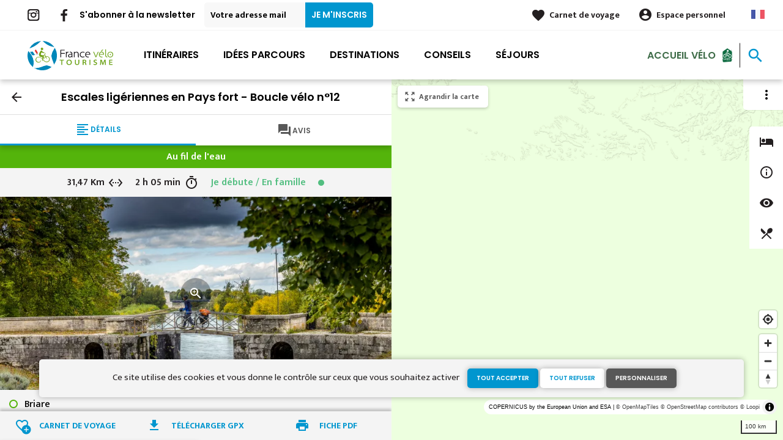

--- FILE ---
content_type: text/html; charset=UTF-8
request_url: https://www.francevelotourisme.com/itineraire/boucle-12-escales-ligeriennes-en-pays-fort
body_size: 12104
content:
<!DOCTYPE html><html lang="fr" dir="ltr"><head><link rel="preconnect" href="https://tiles.loopi-velo.fr" crossorigin/><link rel="preconnect" href="https://analytics.francevelotourisme.com" crossorigin/><link rel="preconnect" href="https://cdn.jsdelivr.net" crossorigin/><link rel="preload" href="/sites/default/themes/france_velo_tourisme/fonts/CACPinafore.woff2" as="font" type="font/woff2" crossorigin/><link rel="preload" href="/themes/fvt/fonts/type_icons-webfont.woff2" as="font" type="font/woff2" crossorigin/><meta charset="utf-8" /><script>var _mtm = _mtm || [];
_mtm.push({'mtm.startTime': (new Date().getTime()), 'event': 'mtm.Start'});
var d=document, g=d.createElement('script'), s=d.getElementsByTagName('script')[0];
g.type='text/javascript'; g.async=true; g.defer=true; g.src='https://analytics.francevelotourisme.com/js/container_G1YZlEfk.js'; s.parentNode.insertBefore(g,s);</script><script>
var _paq = window._paq = window._paq || [];
_paq.push(['setExcludedQueryParams', ['fbclid']]);
_paq.push(['trackPageView']);
_paq.push(['enableLinkTracking']);
(function() {
var u='//analytics.francevelotourisme.com/';
_paq.push(['setTrackerUrl', u+'matomo.php']);
_paq.push(['setSiteId', '1']);
var d=document, g=d.createElement('script'), s=d.getElementsByTagName('script')[0];
g.async=true; g.src=u+'matomo.js'; s.parentNode.insertBefore(g,s);
})();
</script><script>(function(i,s,o,g,r,a,m){i['IntuitivObject']=r;i[r]=i[r]||function(){
(i[r].q=i[r].q||[]).push(arguments)};a=s.createElement(o),
m=s.getElementsByTagName(o)[0];a.async=1;a.src=g;m.parentNode.insertBefore(a,m)
})(window,document,'script','https://fvt.intuitiv-tourisme.fr/lib-intuitiv.min.js','intuitiv');intuitiv('create','_p9-sYTQj97ZS-7f_-8u','https://fvt.intuitiv-tourisme.fr/');</script><meta name="description" content="Trois petites cités de caractère pour une boucle à vélo chargée d’histoire. Juchée sur un promontoire, dominant le val, ses cultures et ses boisements, Saint-Brisson abrite le château le plus à l’est du Val de Loire : une ancienne forteresse du XIIe siècle transformée en élégante demeure seigneuriale au XVIe." /><meta property="og:description" content="Trois petites cités de caractère pour une boucle à vélo chargée d’histoire. Juchée sur un promontoire, dominant le val, ses cultures et ses boisements, Saint-Brisson abrite le château le plus à l’est du Val de Loire : une ancienne forteresse du XIIe siècle transformée en élégante demeure seigneuriale au XVIe." /><meta property="og:title" content="Balade à vélo autour de Briare : Escales ligériennes en Pays fort - Boucle n°12" /><meta property="og:image" content="https://www.francevelotourisme.com/sites/default/files/styles/ogimage/public/medias/images/EclusedeMantelot_6460_credit_DDarrault_CRTCentreValdeLoire_0.jpg.webp?itok=PbvUrOJv" /><meta name="twitter:image" content="https://www.francevelotourisme.com/sites/default/files/styles/twitterimage/public/medias/images/EclusedeMantelot_6460_credit_DDarrault_CRTCentreValdeLoire_0.jpg.webp?itok=oFEJyQLW" /><meta name="twitter:image:alt" content="Balade à vélo autour de Briare : Escales ligériennes en Pays fort - Boucle n°12" /><meta property="og:url" content="https://www.francevelotourisme.com/itineraire/boucle-12-escales-ligeriennes-en-pays-fort" /><meta name="twitter:card" content="summary_large_image" /><meta name="twitter:title" content="Balade à vélo autour de Briare : Escales ligériennes en Pays fort - Boucle n°12" /><meta name="twitter:description" content="Trois petites cités de caractère pour une boucle à vélo chargée d’histoire. Juchée sur un promontoire, dominant le val, ses cultures et ses boisements, Saint-Brisson abrite le château le plus à l’est du Val de Loire : une ancienne forteresse du XIIe siècle transformée en élégante demeure seigneuriale au XVIe." /><meta name="Generator" content="Drupal 10 (https://www.drupal.org)" /><meta name="MobileOptimized" content="width" /><meta name="HandheldFriendly" content="true" /><meta name="viewport" content="width=device-width, initial-scale=1.0" /><link rel="alternate" hreflang="x-default" href="https://www.francevelotourisme.com/itineraire/boucle-12-escales-ligeriennes-en-pays-fort" /><link rel="canonical" href="https://www.francevelotourisme.com/itineraire/boucle-12-escales-ligeriennes-en-pays-fort" /><link rel="icon" href="/sites/default/themes/france_velo_tourisme/favicon.ico" type="image/vnd.microsoft.icon" /><link rel="alternate" hreflang="fr" href="https://www.francevelotourisme.com/itineraire/boucle-12-escales-ligeriennes-en-pays-fort" /><link rel="shortlink" href="https://www.francevelotourisme.com/boucle/143" /><title>Balade à vélo autour de Briare : Escales ligériennes en Pays fort - Boucle n°12</title><link rel="stylesheet" media="all" href="/sites/default/files/css/css_1Sy8FVCjl9uXkDPSpcmJgYNFEMJ8Et_x6L6FSrmTYPY.css?delta=0&amp;language=fr&amp;theme=france_velo_tourisme&amp;include=eJxtjtEOwyAIRX_IzU8y1NKOBMXgtdv-fraPS18IORcOZGrIL4oLdQ6bU82cDlZLsOHSC8ddbSF9dHxV6h62A3eov6WxB6kYAjlStlo5wzzSgGUrTRli9W7CeRWf7RmrWZN41Wehtthn11AI7EKaZC7169d5mP-5DZx4Db639fR3roggB9PIAp_-_u3gcil-_LdjvQ" /><link rel="stylesheet" media="all" href="//fonts.googleapis.com/icon?family=Material+Icons" /><link rel="stylesheet" media="all" href="//fonts.googleapis.com/icon?family=Material+Icons+Outlined" /><link rel="stylesheet" media="all" href="/sites/default/files/css/css_S5alxKy3G16OzpqWf8gtJIOEG5vOA8NbxUIK9lKIsJg.css?delta=3&amp;language=fr&amp;theme=france_velo_tourisme&amp;include=eJxtjtEOwyAIRX_IzU8y1NKOBMXgtdv-fraPS18IORcOZGrIL4oLdQ6bU82cDlZLsOHSC8ddbSF9dHxV6h62A3eov6WxB6kYAjlStlo5wzzSgGUrTRli9W7CeRWf7RmrWZN41Wehtthn11AI7EKaZC7169d5mP-5DZx4Db639fR3roggB9PIAp_-_u3gcil-_LdjvQ" /><script type="application/ld+json">[{"@context":"http:\/\/schema.org","@type":"TravelAction","distance":{"@type":"Distance","name":"31.472 kilometers"},"fromLocation":{"@type":"Place","name":"Briare"},"url":{}},{"@context":"http:\/\/schema.org","@type":"BreadcrumbList","itemListElement":[{"@type":"ListItem","position":1,"item":{"@id":"https:\/\/www.francevelotourisme.com\/","name":"Accueil"}},{"@type":"ListItem","position":2,"item":{"@id":"https:\/\/www.francevelotourisme.com\/itineraire","name":"Itin\u00e9raire"}},{"@type":"ListItem","position":3,"item":{"@id":"https:\/\/www.francevelotourisme.com\/itineraire\/boucle-12-escales-ligeriennes-en-pays-fort","name":"Escales lig\u00e9riennes en Pays fort - Boucle v\u00e9lo n\u00b012"}}]}]</script><link rel="apple-touch-icon" sizes="57x57" href="/sites/default/themes/france_velo_tourisme/images/icons/apple-icon-57x57.png"><link rel="apple-touch-icon" sizes="60x60" href="/sites/default/themes/france_velo_tourisme/images/icons/apple-icon-60x60.png"><link rel="apple-touch-icon" sizes="72x72" href="/sites/default/themes/france_velo_tourisme/images/icons/apple-icon-72x72.png"><link rel="apple-touch-icon" sizes="76x76" href="/sites/default/themes/france_velo_tourisme/images/icons/apple-icon-76x76.png"><link rel="apple-touch-icon" sizes="114x114" href="/sites/default/themes/france_velo_tourisme/images/icons/apple-icon-114x114.png"><link rel="apple-touch-icon" sizes="120x120" href="/sites/default/themes/france_velo_tourisme/images/icons/apple-icon-120x120.png"><link rel="apple-touch-icon" sizes="144x144" href="/sites/default/themes/france_velo_tourisme/images/icons/apple-icon-144x144.png"><link rel="apple-touch-icon" sizes="152x152" href="/sites/default/themes/france_velo_tourisme/images/icons/apple-icon-152x152.png"><link rel="apple-touch-icon" sizes="180x180" href="/sites/default/themes/france_velo_tourisme/images/icons/apple-icon-180x180.png"><link rel="icon" type="image/png" sizes="192x192" href="/sites/default/themes/france_velo_tourisme/images/icons/android-icon-192x192.png"><link rel="icon" type="image/png" sizes="32x32" href="/sites/default/themes/france_velo_tourisme/images/icons/favicon-32x32.png"><link rel="icon" type="image/png" sizes="96x96" href="/sites/default/themes/france_velo_tourisme/images/icons/favicon-96x96.png"><link rel="icon" type="image/png" sizes="16x16" href="/sites/default/themes/france_velo_tourisme/images/icons/favicon-16x16.png"><link rel="manifest" href="/sites/default/themes/france_velo_tourisme/images/icons/manifest.json"><meta name="msapplication-TileColor" content="#54b40b"><meta name="msapplication-TileImage" content="/sites/default/themes/france_velo_tourisme/images/icons/ms-icon-144x144.png"><meta name="theme-color" content="#0096cf"><meta name="google-site-verification" content="1DU3dmhxwdPWzVFgxsy8lVnh4JJpxVuKplGJ3iwEfpw" /><meta name="google-site-verification" content="NR0tY4kysvdGrIY-5jsF8nrDSByAa33CcD9K8cfXmoo" /><meta name="p:domain_verify" content="8ad786f1994e189fdea7555159c94eb1"/></head><body> <a href="#main-content" class="visually-hidden focusable"> Aller au contenu principal </a><div class="dialog-off-canvas-main-canvas" data-off-canvas-main-canvas><div class="layout-container"> <header id="navigation"><div><div id="block-menu"><div id="menu" class="transparent" ><div class="wrapper-links d-none d-lg-block newsletter"><div><div class="link-share link-share-hover"> <a href="https://www.instagram.com/francevelotourisme/" class="instagram"></a> <a href="https://www.facebook.com/france.velo.tourisme/" class="facebook"></a></div><form class="newsletter-form" data-drupal-selector="newsletter-form" action="/itineraire/boucle-12-escales-ligeriennes-en-pays-fort" method="post" id="newsletter-form" accept-charset="UTF-8"><div class="js-form-item form-item js-form-type-email form-item-mail form-item-email js-form-item-mail"> <label for="edit-mail" class="js-form-required form-required">S'abonner à la newsletter</label> <input placeholder="Votre adresse mail" data-drupal-selector="edit-mail" type="email" id="edit-mail" name="mail" value="" size="60" maxlength="254" class="form-email required" required="required" aria-required="true" /></div><input autocomplete="off" data-drupal-selector="form-5raxwjmsz-z-lvtjgobqdvckbwncnksdngprhmribq0" type="hidden" name="form_build_id" value="form-5rAxwjmSz-Z-lvTjgOBQdvCKBwNcnkSdNGprhMrIbQ0" /><input data-drupal-selector="edit-newsletter-form" type="hidden" name="form_id" value="newsletter_form" /> <input data-drupal-selector="edit-captcha-sid" type="hidden" name="captcha_sid" value="159484855" /><input data-drupal-selector="edit-captcha-token" type="hidden" name="captcha_token" value="Rtl_mySvYTGBRRFe98ftMyK1n5M6QjqxpPYqCM4bdLs" /><input id="recaptcha-v3-token" class="recaptcha-v3-token" data-recaptcha-v3-action="recaptcha_v3" data-recaptcha-v3-site-key="6LcmIsMZAAAAAHpvqtlXmPR_BIm42mz6Izvg9-DD" data-drupal-selector="edit-captcha-response" type="hidden" name="captcha_response" value="" /><input data-drupal-selector="edit-is-recaptcha-v3" type="hidden" name="is_recaptcha_v3" value="1" /><div data-drupal-selector="edit-actions" class="form-actions js-form-wrapper form-wrapper" id="edit-actions"><input data-drupal-selector="edit-submit" type="submit" id="edit-submit" name="op" value="Je m&#039;inscris" class="button js-form-submit form-submit" /></div></form><div class="wrapper-links-right"><div><div class="link-espace-pro"> <a href="https://www.francevelotourisme.com/espace-pro">Espace pro</a></div><div class="link-favoris"> <a href="https://www.francevelotourisme.com/mes-carnets-de-voyage">Carnet de voyage</a></div><div class="menu-user"><div> <a href="https://www.francevelotourisme.com/connexion?destination=boucle/143" rel="nofollow">Espace personnel</a></div></div><div class="language-switcher-wrapper"><ul class="language-switcher-language-url"><li hreflang="fr" data-drupal-link-system-path="boucle/143" class="is-active" aria-current="page"><a href="https://www.francevelotourisme.com/itineraire/boucle-12-escales-ligeriennes-en-pays-fort" class="language-link is-active" hreflang="fr" data-drupal-link-system-path="boucle/143" aria-current="page">French</a></li><li hreflang="en" data-drupal-link-system-path="boucle/143"><a href="https://en.francevelotourisme.com/boucle/143" class="language-link" hreflang="en" data-drupal-link-system-path="boucle/143">Anglais</a></li><li hreflang="de" data-drupal-link-system-path="boucle/143"><a href="https://de.francevelotourisme.com/boucle/143" class="language-link" hreflang="de" data-drupal-link-system-path="boucle/143">German</a></li><li hreflang="nl" data-drupal-link-system-path="boucle/143"><a href="https://nl.francevelotourisme.com/boucle/143" class="language-link" hreflang="nl" data-drupal-link-system-path="boucle/143">Dutch</a></li></ul></div></div></div></div></div><div class="wrapper-menu container-fluid"><div class="row"><div class="col-2 d-lg-none"> <a href="" class="menu-burger"><span>menu</span>Menu</a></div><div class="col-8 logo"> <a href="/"></a></div><div class="d-none d-lg-block"> <nav><ul class="menu menu-level-0"><li class="d-md-none"><a href="/">Accueil</a></li><li class="couleur-fond menu-item" style="color:#000000;"> <a href="https://www.francevelotourisme.com/itineraire" title="Carte de tous les itinéraires vélo en France" data-drupal-link-system-path="itineraire">Itinéraires</a><div class="menu_link_content menu-link-contentmain view-mode-default menu-dropdown menu-dropdown-0 menu-type-default"></div></li><li class="couleur-fond menu-item menu-item--collapsed" style="color:#000000;"> <a href="https://www.francevelotourisme.com/trouvez-votre-parcours" title="Trouvez votre parcours vélo idéal : journée, week-end ou semaine" data-drupal-link-system-path="node/748">Idées parcours</a><div class="menu_link_content menu-link-contentmain view-mode-default menu-dropdown menu-dropdown-0 menu-type-default"></div></li><li class="couleur-fond menu-item menu-item--collapsed" style="color:#000000;"> <a href="https://www.francevelotourisme.com/destinations" title="Régions et villes à parcourir à vélo" data-drupal-link-system-path="node/266">Destinations</a><div class="menu_link_content menu-link-contentmain view-mode-default menu-dropdown menu-dropdown-0 menu-type-default"></div></li><li class="couleur-fond menu-item menu-item--collapsed" style="color:#000000;"> <a href="https://www.francevelotourisme.com/conseils" title="Tout savoir pour bien préparer son voyage à vélo" data-drupal-link-system-path="node/49">Conseils</a><div class="menu_link_content menu-link-contentmain view-mode-default menu-dropdown menu-dropdown-0 menu-type-default"></div></li><li class="couleur-fond menu-item" style="color:#000000;"> <a href="https://www.francevelotourisme.com/suggestions-de-parcours/sejour" title="Séjours organisés par des agences de voyages spécialisées" data-drupal-link-system-path="suggestions-de-parcours/sejour">Séjours</a><div class="menu_link_content menu-link-contentmain view-mode-default menu-dropdown menu-dropdown-0 menu-type-default"></div></li><li><div class="accueil-velo"> <a href="https://www.francevelotourisme.com/accueil-velo">Accueil Vélo</a></div></li></ul></nav></div><div class="col-2 wrapper-links-left"><div class="accueil-velo"> <a href="https://www.francevelotourisme.com/accueil-velo">Accueil Vélo</a></div><div class="bouton-sagacite"> <a href="" class="bouton-open-sagacite"></a></div></div></div></div><div class="sagacite-form-block"> <a href="#" class="d-md-none close"></a><form class="intuitiv-search-form" data-drupal-selector="intuitiv-search-form" action="/itineraire/boucle-12-escales-ligeriennes-en-pays-fort" method="post" id="intuitiv-search-form" accept-charset="UTF-8"><div class="js-form-item form-item js-form-type-textfield form-item-termes-recherche form-item-textfield js-form-item-termes-recherche form-no-label"> <input autocomplete="off" title="J&#039;ai envie de" data-drupal-selector="edit-termes-recherche" type="text" id="edit-termes-recherche" name="termes_recherche" value="" size="60" maxlength="128" placeholder="Rechercher un itinéraire, un conseil ..." class="form-text required" required="required" aria-required="true" /></div><input data-drupal-selector="edit-user" type="hidden" name="user" value="" /><div class="wrapper-autocompletion"></div><input autocomplete="off" data-drupal-selector="form-uhparwqdyx999gvoxkkdv9-w6i-mrn9hwzpghidl2io" type="hidden" name="form_build_id" value="form-uHPaRwQdyx999gVoxKKDv9-w6I-mRn9hwzpgHIdl2io" /><input data-drupal-selector="edit-intuitiv-search-form" type="hidden" name="form_id" value="intuitiv_search_form" /><div data-drupal-selector="edit-actions" class="form-actions js-form-wrapper form-wrapper" id="edit-actions--3"><input data-drupal-selector="edit-submit" type="submit" id="edit-submit--3" name="op" value="search" class="button js-form-submit form-submit" /></div></form></div></div><div id="menu-popin"> <a href="#" class="close"></a><div> <nav><ul class="menu menu-level-0"><li class="d-md-none"><a href="/">Accueil</a></li><li class="couleur-fond menu-item" style="color:#000000;"> <a href="https://www.francevelotourisme.com/itineraire" title="Carte de tous les itinéraires vélo en France" data-drupal-link-system-path="itineraire">Itinéraires</a><div class="menu_link_content menu-link-contentmain view-mode-default menu-dropdown menu-dropdown-0 menu-type-default"></div></li><li class="couleur-fond menu-item menu-item--collapsed" style="color:#000000;"> <a href="https://www.francevelotourisme.com/trouvez-votre-parcours" title="Trouvez votre parcours vélo idéal : journée, week-end ou semaine" data-drupal-link-system-path="node/748">Idées parcours</a><div class="menu_link_content menu-link-contentmain view-mode-default menu-dropdown menu-dropdown-0 menu-type-default"></div></li><li class="couleur-fond menu-item menu-item--collapsed" style="color:#000000;"> <a href="https://www.francevelotourisme.com/destinations" title="Régions et villes à parcourir à vélo" data-drupal-link-system-path="node/266">Destinations</a><div class="menu_link_content menu-link-contentmain view-mode-default menu-dropdown menu-dropdown-0 menu-type-default"></div></li><li class="couleur-fond menu-item menu-item--collapsed" style="color:#000000;"> <a href="https://www.francevelotourisme.com/conseils" title="Tout savoir pour bien préparer son voyage à vélo" data-drupal-link-system-path="node/49">Conseils</a><div class="menu_link_content menu-link-contentmain view-mode-default menu-dropdown menu-dropdown-0 menu-type-default"></div></li><li class="couleur-fond menu-item" style="color:#000000;"> <a href="https://www.francevelotourisme.com/suggestions-de-parcours/sejour" title="Séjours organisés par des agences de voyages spécialisées" data-drupal-link-system-path="suggestions-de-parcours/sejour">Séjours</a><div class="menu_link_content menu-link-contentmain view-mode-default menu-dropdown menu-dropdown-0 menu-type-default"></div></li><li><div class="accueil-velo"> <a href="https://www.francevelotourisme.com/accueil-velo">Accueil Vélo</a></div></li></ul></nav><div class="link-espace-pro"> <a href="https://www.francevelotourisme.com/espace-pro">Espace pro</a></div><div class="link-favoris"> <a href="https://www.francevelotourisme.com/mes-carnets-de-voyage">Carnet de voyage</a></div><div class="menu-user"><div> <a href="https://www.francevelotourisme.com/connexion?destination=boucle/143" rel="nofollow">Espace personnel</a></div></div><div class="newsletter-form-mobile"><form class="newsletter-form" data-drupal-selector="newsletter-form-2" action="/itineraire/boucle-12-escales-ligeriennes-en-pays-fort" method="post" id="newsletter-form--2" accept-charset="UTF-8"><div class="js-form-item form-item js-form-type-email form-item-mail form-item-email js-form-item-mail"> <label for="edit-mail--2" class="js-form-required form-required">S'abonner à la newsletter</label> <input placeholder="Votre adresse mail" data-drupal-selector="edit-mail" type="email" id="edit-mail--2" name="mail" value="" size="60" maxlength="254" class="form-email required" required="required" aria-required="true" /></div><input autocomplete="off" data-drupal-selector="form-nvk2ahzjqmt8luqes-hoxsq1etxncabburg5t-dh-d8" type="hidden" name="form_build_id" value="form-nVk2aHzJQmt8lUQes_HOxSQ1eTXncAbBuRg5T-dh_D8" /><input data-drupal-selector="edit-newsletter-form-2" type="hidden" name="form_id" value="newsletter_form" /> <input data-drupal-selector="edit-captcha-sid" type="hidden" name="captcha_sid" value="159484856" /><input data-drupal-selector="edit-captcha-token" type="hidden" name="captcha_token" value="fWwtdmy3LFqXsspNSojAcd5F73BGRufuDTs46sVBpZE" /><input id="recaptcha-v3-token--2" class="recaptcha-v3-token" data-recaptcha-v3-action="recaptcha_v3" data-recaptcha-v3-site-key="6LcmIsMZAAAAAHpvqtlXmPR_BIm42mz6Izvg9-DD" data-drupal-selector="edit-captcha-response" type="hidden" name="captcha_response" value="" /><input data-drupal-selector="edit-is-recaptcha-v3" type="hidden" name="is_recaptcha_v3" value="1" /><div data-drupal-selector="edit-actions" class="form-actions js-form-wrapper form-wrapper" id="edit-actions--2"><input data-drupal-selector="edit-submit" type="submit" id="edit-submit--2" name="op" value="Je m&#039;inscris" class="button js-form-submit form-submit" /></div></form></div><div class="language-switcher-wrapper"><ul class="language-switcher-language-url"><li hreflang="fr" data-drupal-link-system-path="boucle/143" class="is-active" aria-current="page"><a href="https://www.francevelotourisme.com/itineraire/boucle-12-escales-ligeriennes-en-pays-fort" class="language-link is-active" hreflang="fr" data-drupal-link-system-path="boucle/143" aria-current="page">French</a></li><li hreflang="en" data-drupal-link-system-path="boucle/143"><a href="https://en.francevelotourisme.com/boucle/143" class="language-link" hreflang="en" data-drupal-link-system-path="boucle/143">Anglais</a></li><li hreflang="de" data-drupal-link-system-path="boucle/143"><a href="https://de.francevelotourisme.com/boucle/143" class="language-link" hreflang="de" data-drupal-link-system-path="boucle/143">German</a></li><li hreflang="nl" data-drupal-link-system-path="boucle/143"><a href="https://nl.francevelotourisme.com/boucle/143" class="language-link" hreflang="nl" data-drupal-link-system-path="boucle/143">Dutch</a></li></ul></div></div></div></div></div> </header> <main role="main"> <a id="main-content" tabindex="-1"></a><div data-drupal-messages-fallback class="hidden"></div><div class="layout-content-carte"><div id="content-page-carte" class="content-page"><div class="content"><div><div id="block-france-velo-tourisme-content"> <article data-id-intuitiv="boucle-143-e34be1a3-6d2c-42eb-a2bb-f78041ef3234" class="intuitiv-vue boucle full fiche-itineraire"><div class="head-sticky"><div class="head"> <a href="https://www.francevelotourisme.com/itineraire" class="back use-ajax-get">arrow_back</a><h1>Escales ligériennes en Pays fort - Boucle vélo n°12 <a href="https://www.francevelotourisme.com/itineraire" class="use-ajax-get"></a></h1></div><div class="onglets onglet-2"> <a href="#description" class="actif description"><span><span>Détails</span></span></a> <a href="#temoignages" class="avis"><span><span>Avis</span></span></a></div></div><div class="onglets-content"><div id="description" class="open"><div class="infos"><div class="infos-niveau-1"><div class="thematique"> <span>Au fil de l&#039;eau</span></div></div><div class="infos-niveau-2"><div class="distance"><span>31,47 Km</span></div><div class="duree"><span>2 h 05 min</span></div><div class="difficulte"><div class="niveau-difficulte"> <span style="color: #52BE80"> Je débute / En famille <b style="background-color: #52BE80"></b> </span></div></div></div></div><div class="image"> <a href="https://www.francevelotourisme.com/visionneuse/boucle/143" class="link-visionneuse use-ajax-get"></a> <picture> <source srcset="/sites/default/files/styles/itineraire/public/medias/images/EclusedeMantelot_6460_credit_DDarrault_CRTCentreValdeLoire_0.jpg.webp?itok=0ikRbJZh 1x" media="(min-width: 0)" type="image/webp" width="770" height="380"/> <img width="770" height="380" src="/sites/default/files/styles/itineraire/public/medias/images/EclusedeMantelot_6460_credit_DDarrault_CRTCentreValdeLoire_0.jpg.webp?itok=0ikRbJZh" alt="" loading="lazy" /> </picture></div><div class="depart-arrivee"><div class="row"><div class="col-5 swap-balade-depart"><div class="depart">Briare</div></div></div></div><div class="content"><h2>Boucle vélo de 31,47 km depuis Briare</h2><div class="row"><div class="col-12 accroche"> Trois petites cités de caractère au programme pour une boucle à vélo chargée d’histoire. Juchée sur un promontoire, dominant le val, Saint-Brisson abrite une ancienne forteresse du XIIe siècle transformée en élégante demeure seigneuriale au XVIe. Au cœur du village, l’itinéraire vélo vous entraîne, d’un côté, en amont du fleuve, de l’autre, à travers la campagne. En contournant le vieux château de la Brosse, le parcours sillonne la campagne aux parcelles doucement vallonnées : le Pays fort s’annonce. Tournée vers le fleuve et le canal latéral à la Loire, Châtillon est une charmante cité marquée par un fort héritage de la marine de Loire. Au pied de l’édifice, une petite route étroite conduit au site classé des Mantelots. Avant la construction du pont-canal de Briare, c’est de cette ancienne gare d’eau que les bateaux franchissaient la Loire par un chenal d’un kilomètre jusqu’à l’écluse des Combles, en rive nord. Coincée entre la Loire et le canal latéral, Saint-Firmin-sur-Loire reçoit l’extrémité sud du pont canal de Briare. Comment imaginer aujourd’hui que cet ancien village de mariniers était une île ? Le bourg est un dédale de ruelles qui desservent des maisons à l’architecture ligérienne très caractéristique . La boucle rejoint ensuite les hauteurs de Saint-Brisson-sur-Loire.</div><div class="col-12 wrapper-profil"><div class="profil-altimetrique"> <canvas id="143"></canvas><div class="values"> <span class="descente">139 m</span> <span class="montee">178 m</span></div></div></div><div class="col-12 body-content"><h2>Circuit vélo n°12 -&nbsp;Escales ligériennes en Pays fort au départ de Briare</h2><p>Boucle à vélo sur routes partagées à faible trafic.&nbsp;</p><p>Liaison avec les boucles 13, 14 et 15 et la Loire à Vélo</p><h3>Balisage de la boucle n°12</h3><p>Boucle balisée avec des panneaux verts et blancs + pastille rouge numérotée 12</p><h3>À ne pas manquer sur cette balade</h3><p><strong>Autry-le-Châtel</strong></p><ul><li>Petit château d’Autry-le-Châtel (visible de l’extérieur)</li><li>Village et ses vieilles ruelles, le lavoir</li><li>Étang des Coudreaux</li></ul><p><strong>Châtillon-sur-Loire</strong></p><ul><li>La Loire, les canaux et son pont suspendu</li><li>Bourg (ruelles, maisons à pans de bois, lavoirs…)</li><li>Musée municipal de Préhistoire et d’Histoire</li><li>Grange pyramidale de la fontaine Bénat (visible de l’extérieur)</li><li>Promenade en bateau sur la Loire</li></ul><h3>Gares à proximité</h3><ul><li>Gare de Briare</li></ul></div></div></div></div><div id="temoignages"> <section class="comments-avis"><div class="titre-sous-titre"><h2>L'avis des voyageurs</h2><div class="titre-sous-titre">sur Escales ligériennes en Pays fort - Boucle vélo n°12</div></div><div class="comments-avis-action"><div class="row"><div class="col-12 col-md-6 link-action-comment order-md-2"></div><div class="col-12 col-md-6 order-md-1"><div class="note">Note des voyageurs <span class="count">(0)</span> <span class="moyenne">0,0</span></div></div></div></div> </section><div class="temoignages"><div class="title"><h2>Ils l'ont fait</h2></div><div><div data-spacebetween="30" data-slidesperview="auto" data-breakpoints="{&quot;960&quot;:{&quot;slidesPerView&quot;:1}}" data-navigation="true" data-loop="false" data-autoplay="false" data-pagination="false" data-centeredslides="false" data-slidertop="true" class="slider"><div class="slider-wrapper"><div class="swiper-container"><div class="swiper-wrapper"><div class="swiper-slide"><article data-history-node-id="332" class="node node-temoignage teaser_2x1_wide push click-block image-teaser" data-url="https://www.francevelotourisme.com/ils-l-ont-fait/vos-temoignages/une-famille-en-tandem-pino-couche"><div class="content"><div> <a href="https://www.francevelotourisme.com/carnet/add/entity%3Anode%3A332" rel="nofollow" class="use-ajax bt-add-carnet" data-type="edito" data-title="Une famille en tandem Pino couché">favorite</a><div class="image-content"><div class="image"> <picture> <source srcset="/sites/default/files/styles/teaser_2x1/public/medias/images/famille-poussin-en-tandem-pino.jpg.webp?itok=5BCtsReh 1x" media="(min-width: 992px)" type="image/webp" width="470" height="265"/> <source srcset="/sites/default/files/styles/1x1_mobile/public/medias/images/famille-poussin-en-tandem-pino.jpg.webp?itok=cDBKlp5t 1x" media="(min-width: 0)" type="image/webp" width="370" height="185"/> <img width="370" height="185" src="/sites/default/files/styles/1x1_mobile/public/medias/images/famille-poussin-en-tandem-pino.jpg.webp?itok=cDBKlp5t" alt="" loading="lazy" /> </picture></div></div><div class="infos"></div><div class="text"><h3><a class="link-block" href="https://www.francevelotourisme.com/ils-l-ont-fait/vos-temoignages/une-famille-en-tandem-pino-couche"><span>Une famille en tandem Pino couché</span></a></h3><div class="d-none d-md-block"><div class="field_accroche">Ils sont 4 et partent en voyage en tandem + remorque en famille !</div></div></div></div></div> </article></div><div class="swiper-slide"><article data-history-node-id="546" class="node node-temoignage teaser_2x1_wide push click-block image-teaser" data-url="https://www.francevelotourisme.com/ils-l-ont-fait/vos-temoignages/demenager-a-velo-lyon-berlin"><div class="content"><div> <a href="https://www.francevelotourisme.com/carnet/add/entity%3Anode%3A546" rel="nofollow" class="use-ajax bt-add-carnet" data-type="edito" data-title="Déménager à vélo : de Lyon à Berlin !">favorite</a><div class="image-content"><div class="image"> <picture> <source srcset="/sites/default/files/styles/teaser_2x1/public/medias/images/la-mer-a-velo.jpg.webp?itok=_n0mCP5q 1x" media="(min-width: 992px)" type="image/webp" width="470" height="265"/> <source srcset="/sites/default/files/styles/1x1_mobile/public/medias/images/la-mer-a-velo.jpg.webp?itok=9gFCSc1e 1x" media="(min-width: 0)" type="image/webp" width="370" height="185"/> <img width="370" height="185" src="/sites/default/files/styles/1x1_mobile/public/medias/images/la-mer-a-velo.jpg.webp?itok=9gFCSc1e" alt="" loading="lazy" /> </picture></div></div><div class="infos"></div><div class="text"><h3><a class="link-block" href="https://www.francevelotourisme.com/ils-l-ont-fait/vos-temoignages/demenager-a-velo-lyon-berlin"><span>Déménager à vélo : de Lyon à Berlin !</span></a></h3><div class="d-none d-md-block"><div class="field_accroche">Une aventure de plusieurs mois de la France jusqu&#039;à l&#039;Allemagne</div></div></div></div></div> </article></div></div></div><div class="swiper-nav"><div class="swiper-button-prev"></div><div class="swiper-button-next"></div></div></div></div></div></div></div></div><div class="menu-actions-sticky fiche-content"><div class="bt-carte-mobile"><a href="#" class="bouton bt-carte">Carte</a></div><div class="menu"><div class="row"><div class="col-4"> <a href="https://www.francevelotourisme.com/carnet/add/entity%3Aboucle%3A143" rel="nofollow" class="use-ajax bt-carnet" data-type="etape" data-intuitiv-event="ajouterCarnet" data-icon="favorite_border">Carnet de voyage</a></div><div class="col-4"> <a href="https://www.francevelotourisme.com/boucle/gpx/143" class="download download-gpx" data-intuitiv-event="gpx" data-icon="file_download" rel="nofollow">Télécharger GPX</a></div><div class="col-4"> <a href="https://www.francevelotourisme.com/sites/default/files/itineraire/boucle/plaquette/fiche-velo-2025-boucle-12-escales-ligeriennes-en-pays-fort.pdf" download class="bt-print" target="_blank" data-intuitiv-event="pdf" data-icon="print">Fiche PDF</a></div></div></div></div></article></div></div></div></div><div class="content-carte"><div><div id="block-carteloopi"><div class="carte-loopi-wrapper"><div id="options-carte"><div class="bt-options"> <span class="d-none d-md-block"> </span></div><div class="content"><div class="options"><div class="option option-filtre"> <input type="checkbox" id="option-filtre" checked/> <label for="option-filtre">Uniquement les services "Accueil vélo"</label></div><div class="option option-itineraire"> <input type="checkbox" id="option-itineraire" checked/> <label for="option-itineraire">Afficher les véloroutes</label></div><div class="option option-satellite"> <input type="checkbox" id="option-satellite"/> <label for="option-satellite">Vue satellite</label></div></div><div class="legende"><div class="legende-wrapper etape"> <span>Légende</span><div class="row"><div class="col-6"><div class="item voie-cyclable">Voie cyclable</div></div><div class="col-6"><div class="item liaisons">Liaisons</div></div><div class="col-6"><div class="item sur-route">Route partagée</div></div><div class="col-6"><div class="item alternatives">Alternatives</div></div><div class="col-6"><div class="item vtt">Parcours VTT</div></div><div class="col-6"><div class="item parcours-provisoire">Parcours provisoire</div></div><div class="col-6"><div class="item itineraire-connexe">itinéraire connexe</div></div></div></div><div class="legende-wrapper itineraire-connexe"> <span>Légende</span><div class="row"><div class="col-6"><div class="item itineraire-connexe">itinéraire connexe</div></div></div></div><div class="legende-wrapper itineraire"> <span>Légende</span><div class="row"><div class="col-6"><div class="item eurovelo">Itinéraire européen (EuroVelo)</div></div><div class="col-6"><div class="item iti-local">Itinéraire national, régional ou local</div></div><div class="col-6"><div class="item boucle">Réseau cyclable local</div></div><div class="col-6"><div class="item iti-vtt">Itinéraire VTT</div></div><div class="col-7"><div class="item itineraire-maillage">Itinéraire de maillage</div></div></div></div></div></div></div><div class="nav-bar-poi"><form><div class="categories"><div class="item form-item-checkbox" data-id="hebergements"> <span class="bt-sous-categories"></span><div class="sous-categories"><div class="boutons-check-categorie"><p class="check-categorie" data-categorie="hebergements">Tout cocher</p><p class="uncheck-categorie" data-categorie="hebergements">Tout décocher</p></div><ul><li> <input type="checkbox" class="input-checkbox sous-categorie-sit" value="campings-et-aires-de-camping-car" id="poi-campings-et-aires-de-camping-car" data-categorie="hebergements"> <label for="poi-campings-et-aires-de-camping-car">Campings</label></li><li> <input type="checkbox" class="input-checkbox sous-categorie-sit" value="chambres-d-hotes" id="poi-chambres-d-hotes" data-categorie="hebergements"> <label for="poi-chambres-d-hotes">Chambres d&#039;Hôtes</label></li><li> <input type="checkbox" class="input-checkbox sous-categorie-sit" value="hotels" id="poi-hotels" data-categorie="hebergements"> <label for="poi-hotels">Hôtels</label></li><li> <input type="checkbox" class="input-checkbox sous-categorie-sit" value="gites-et-locations-de-meubles" id="poi-gites-et-locations-de-meubles" data-categorie="hebergements"> <label for="poi-gites-et-locations-de-meubles">Gîtes et locations de meublés</label></li><li> <input type="checkbox" class="input-checkbox sous-categorie-sit" value="gites-etape" id="poi-gites-etape" data-categorie="hebergements"> <label for="poi-gites-etape">Gîtes d&#039;étape</label></li><li> <input type="checkbox" class="input-checkbox sous-categorie-sit" value="hebergements-insolites" id="poi-hebergements-insolites" data-categorie="hebergements"> <label for="poi-hebergements-insolites">Hébergements insolites</label></li><li> <input type="checkbox" class="input-checkbox sous-categorie-sit" value="hebergements-collectifs" id="poi-hebergements-collectifs" data-categorie="hebergements"> <label for="poi-hebergements-collectifs">Hébergements collectifs</label></li><li> <input type="checkbox" class="input-checkbox sous-categorie-sit" value="residences-de-tourisme" id="poi-residences-de-tourisme" data-categorie="hebergements"> <label for="poi-residences-de-tourisme">Résidences de tourisme</label></li><li> <input type="checkbox" class="input-checkbox sous-categorie-sit" value="villages-vacances" id="poi-villages-vacances" data-categorie="hebergements"> <label for="poi-villages-vacances">Villages vacances</label></li></ul></div></div><div class="item form-item-checkbox" data-id="pratique"> <span class="bt-sous-categories"></span><div class="sous-categories"><div class="boutons-check-categorie"><p class="check-categorie" data-categorie="pratique">Tout cocher</p><p class="uncheck-categorie" data-categorie="pratique">Tout décocher</p></div><ul><li> <input type="checkbox" class="input-checkbox sous-categorie-sit" value="loueurs-reparateurs-velos" id="poi-loueurs-reparateurs-velos" data-categorie="pratique"> <label for="poi-loueurs-reparateurs-velos">Loueurs/réparateurs de vélo</label></li><li> <input type="checkbox" class="input-checkbox sous-categorie-sit" value="gares" id="poi-gares" data-categorie="pratique"> <label for="poi-gares">Gares</label></li><li> <input type="checkbox" class="input-checkbox sous-categorie-sit" value="office-de-tourisme" id="poi-office-de-tourisme" data-categorie="pratique"> <label for="poi-office-de-tourisme">Offices de Tourisme</label></li><li> <input type="checkbox" class="input-checkbox sous-categorie-sit" value="aire_de_servies" id="poi-aire_de_servies" data-categorie="pratique"> <label for="poi-aire_de_servies">Aires de services</label></li><li> <input type="checkbox" class="input-checkbox sous-categorie-sit" value="borne-de-recharge" id="poi-borne-de-recharge" data-categorie="pratique"> <label for="poi-borne-de-recharge">Borne de recharge VAE</label></li><li> <input type="checkbox" class="input-checkbox sous-categorie-sit" value="point-eau" id="poi-point-eau" data-categorie="pratique"> <label for="poi-point-eau">Points d'eau</label></li><li> <input type="checkbox" class="input-checkbox sous-categorie-sit" value="toilet" id="poi-toilet" data-categorie="pratique"> <label for="poi-toilet">Toilettes publiques</label></li><li> <input type="checkbox" class="input-checkbox sous-categorie-sit" value="location-canoe" id="poi-location-canoe" data-categorie="pratique"> <label for="poi-location-canoe">Loueurs de canoë-kayak</label></li></ul></div></div><div class="item form-item-checkbox" data-id="loisirs"> <span class="bt-sous-categories"></span><div class="sous-categories"><div class="boutons-check-categorie"><p class="check-categorie" data-categorie="loisirs">Tout cocher</p><p class="uncheck-categorie" data-categorie="loisirs">Tout décocher</p></div><ul><li> <input type="checkbox" class="input-checkbox sous-categorie-sit" value="sites-culturels-touristiques" id="poi-sites-culturels-touristiques" data-categorie="loisirs"> <label for="poi-sites-culturels-touristiques">Sites culturels et touristiques</label></li><li> <input type="checkbox" class="input-checkbox sous-categorie-sit" value="activites" id="poi-activites" data-categorie="loisirs"> <label for="poi-activites">Loisirs et activités</label></li><li> <input type="checkbox" class="input-checkbox sous-categorie-sit" value="lieu-baignade" id="poi-lieu-baignade" data-categorie="loisirs"> <label for="poi-lieu-baignade">Lieux de baignade</label></li><li> <input type="checkbox" class="input-checkbox sous-categorie-sit" value="village-caractere" id="poi-village-caractere" data-categorie="loisirs"> <label for="poi-village-caractere">Villages de caractère</label></li><li> <input type="checkbox" class="input-checkbox sous-categorie-sit" value="marches" id="poi-marches" data-categorie="loisirs"> <label for="poi-marches">Marchés</label></li><li> <input type="checkbox" class="input-checkbox sous-categorie-sit" value="degustation" id="poi-degustation" data-categorie="loisirs"> <label for="poi-degustation">Dégustation</label></li></ul></div></div><div class="item form-item-checkbox" data-id="restos-bars"> <input type="checkbox" class="input-checkbox sous-categorie-sit" value="restos-bars" id="poi-restos-bars" data-categorie="restos-bars"> <label for="poi-restos-bars"></label></div><div class="other-item"><div id="uncheck"> Tout décocher</div></div></div> <a href="https://www.francevelotourisme.com/signalement/json" class="use-ajax-get bt-signalement" data-iti="85,72,1,6,4,10,79,74"></a></form></div> <a href="" id="agrandir-carte" class="icon-material" data-icon="zoom_out_map"> <span class="agrandir">Agrandir la carte</span> <span class="reduire">Réduire la carte</span> </a><div id="carte-loopi" class="has-navbar"></div><div class="close-carte"><a href="#" class="bouton full bt-list">Détails parcours</a></div></div></div></div></div></div> </main></div><script src="https://static.elfsight.com/platform/platform.js" data-use-service-core defer></script><div class="elfsight-app-39be2cda-5c2d-4f48-8424-8098cec2a78c" data-elfsight-app-lazy></div><div class="elfsight-app-5c74e094-d40d-4fee-82a7-265de4395c37" data-elfsight-app-lazy></div><div class="elfsight-app-aac57d4d-7168-4963-9793-e2d46d41f17d" data-elfsight-app-lazy></div></div><script type="application/json" data-drupal-selector="drupal-settings-json">{"path":{"baseUrl":"\/","pathPrefix":"","currentPath":"boucle\/143","currentPathIsAdmin":false,"isFront":false,"currentLanguage":"fr"},"pluralDelimiter":"\u0003","suppressDeprecationErrors":true,"ajaxPageState":{"libraries":"[base64]","theme":"france_velo_tourisme","theme_token":null},"ajaxTrustedUrl":{"form_action_p_pvdeGsVG5zNF_XLGPTvYSKCf43t8qZYSwcfZl2uzM":true,"https:\/\/www.francevelotourisme.com\/itineraire\/boucle-12-escales-ligeriennes-en-pays-fort?ajax_form=1":true},"fvt":{"marqueBlanche":"e34be1a3-6d2c-42eb-a2bb-f78041ef3234"},"tarteaucitron":{"options":{"privacyUrl":"","hashtag":"#tarteaucitron","cookieName":"tarteaucitron","orientation":"top","showAlertSmall":false,"refuseAll":false,"cookieslist":true,"adblocker":false,"AcceptAllCta":true,"highPrivacy":true,"handleBrowserDNTRequest":false,"removeCredit":true,"moreInfoLink":true,"showIcon":false},"services":["youtube",{"id":"facebookpixel","pixelId":"485585795581522"}]},"carte":{"settings":{"optionsCarte":{"center":[2.43896484375,46.52863469527167],"zoom":5,"style":"https:\/\/tiles.loopi-velo.fr\/styles\/fvt\/style.json"},"color":"#0096cf","color2":"#54b40b","projet":null,"cache":1767768487},"actions":{"showboucle":{"id":"143","itineraires":["29","79"]},"showProfilAltimetrique":{"profil":{"min":130,"max":231,"positf":178,"negatif":139,"geometry":{"type":"LineString","coordinates":[[2.728651108,47.629535347,133.01],[2.728703568,47.628645263,131.29],[2.72810228,47.626705032,129.72],[2.729913318,47.625344669,131.65],[2.729158439,47.62402246,131.21],[2.726727776,47.622365096,140.98],[2.727629996,47.620887421,153.76],[2.727170211,47.620719828,164.14],[2.72491176,47.621336507,173.56],[2.719277906,47.618728078,175.88],[2.715263878,47.616022521,178.11],[2.712746376,47.61432324,180.8],[2.714391181,47.611683636,177.72],[2.716270269,47.608759237,177.79],[2.718266824,47.607496706,174.05],[2.721474328,47.605495338,169.84],[2.723835919,47.604887067,168.83],[2.72620314,47.603689183,174.74],[2.727659127,47.601345076,181.33],[2.729399896,47.600027747,183.31],[2.730894871,47.597821405,183.36],[2.734812929,47.595884308,178.55],[2.73845112,47.594791666,165.32],[2.741852899,47.594126847,158.42],[2.746010782,47.591982873,146.91],[2.748211596,47.590857985,138.76],[2.748588935,47.590126097,139.51],[2.74657189,47.589264817,140.5],[2.744205175,47.588641268,141.45],[2.742232759,47.58793213,145.02],[2.737369934,47.58735061,165.5],[2.733138583,47.587423823,173.99],[2.727657515,47.589917113,184.29],[2.721239544,47.591319659,182.91],[2.712205333,47.592699229,184.2],[2.706247487,47.594018373,185.48],[2.701363375,47.595071727,184.46],[2.69346836,47.595305998,183.34],[2.68849423,47.596214557,179.74],[2.684755115,47.595727454,186.16],[2.677403784,47.592723453,197.58],[2.671755822,47.59024586,196.81],[2.664869251,47.58804798,220.44],[2.658191141,47.586835942,228.66],[2.652068809,47.586950171,229.15],[2.643407787,47.589267969,217.65],[2.637896727,47.591021557,205.47],[2.631390841,47.594579204,198.14],[2.625926424,47.594857963,198.25],[2.614771634,47.594616454,200.17],[2.61211384,47.594489736,195.31],[2.610033763,47.596524297,191.47],[2.611617839,47.598468453,194.75],[2.613076907,47.599497642,196.27],[2.615201638,47.601054682,193.9],[2.625534804,47.606492627,195.85],[2.635736968,47.611733901,189.49],[2.638985826,47.613177472,200.87],[2.643055718,47.615473091,193.57],[2.646413646,47.618996462,187.64],[2.65154963,47.621669938,188.97],[2.656826921,47.623981753,173.87],[2.65983723,47.625030189,169.86],[2.661866845,47.627263859,167.81],[2.666551474,47.63082016,158.49],[2.670406738,47.631199246,155.61],[2.670847986,47.631767558,162.29],[2.671015312,47.634218124,163.38],[2.673470088,47.635876708,171.27],[2.675871077,47.637864527,173.38],[2.67850985,47.639320088,170.62],[2.680774728,47.642077016,162.68],[2.681203199,47.643702872,159.53],[2.681507103,47.645003448,157.93],[2.681547613,47.645803749,157.24],[2.682117024,47.647704513,156.31],[2.683458717,47.648092498,155.31],[2.684409249,47.647956454,153.58],[2.685242191,47.647431241,152.67],[2.687821287,47.646233825,155.35],[2.689301833,47.644736402,157.7],[2.691416225,47.643247836,158.13],[2.694995753,47.641489433,158.96],[2.697378784,47.639783633,161.16],[2.696802607,47.638289767,170.95],[2.696745071,47.636462405,176.93],[2.695925972,47.633205492,176.73],[2.696191696,47.631440173,177.73],[2.698771947,47.629621436,178.73],[2.700832359,47.627394461,173.58],[2.702582751,47.62533858,171.97],[2.70531996,47.623935945,166.32],[2.706621403,47.621636737,165.95],[2.709042275,47.618619316,173.74],[2.711227943,47.615965805,176.88],[2.712534881,47.614540548,177.43]]}},"cid":"143"},"showMarkersIncontournables":true,"showSignalements":false}},"ajax":{"edit-captcha-response--2":{"callback":"recaptcha_v3_ajax_callback","event":"change","url":"https:\/\/www.francevelotourisme.com\/itineraire\/boucle-12-escales-ligeriennes-en-pays-fort?ajax_form=1","httpMethod":"POST","dialogType":"ajax","submit":{"_triggering_element_name":"captcha_response"}},"edit-captcha-response":{"callback":"recaptcha_v3_ajax_callback","event":"change","url":"https:\/\/www.francevelotourisme.com\/itineraire\/boucle-12-escales-ligeriennes-en-pays-fort?ajax_form=1","httpMethod":"POST","dialogType":"ajax","submit":{"_triggering_element_name":"captcha_response"}}},"intuitivAutocompletion":"https:\/\/fvt.intuitiv-tourisme.fr\/autocomplete","user":{"uid":0,"permissionsHash":"141ae919bd8ef471bbc08557a939771dd138b01ac9250f50e526ec310d8c9e9a"}}</script><script src="https://www.google.com/recaptcha/api.js?render=6LcmIsMZAAAAAHpvqtlXmPR_BIm42mz6Izvg9-DD" defer async></script><script src="/sites/default/files/js/js_m4J1OX-Biy68q92OrOCGYXmRQAHPNHh7cSD-Gfhlr94.js?scope=footer&amp;delta=1&amp;language=fr&amp;theme=france_velo_tourisme&amp;include=eJxtjeEOgzAIhF-oa3_sgUzXYoep0FE08e2HZks08Q_hPri7xAIBSUEoVj99FpDNjyyzg4zK4Zi-V8wgblw1lMqvWB9dt4pUnFkXVFyHxESQlCXERTnx3CooMt19_NHdTaxRbN2tlblhSO8oOvWfOqZPhuBCmIoVXlCLBZxlxaaWMazPcBZOSst7cQfScBZfBd1ssA"></script></body></html>

--- FILE ---
content_type: text/html; charset=utf-8
request_url: https://www.google.com/recaptcha/api2/anchor?ar=1&k=6LcmIsMZAAAAAHpvqtlXmPR_BIm42mz6Izvg9-DD&co=aHR0cHM6Ly93d3cuZnJhbmNldmVsb3RvdXJpc21lLmNvbTo0NDM.&hl=en&v=PoyoqOPhxBO7pBk68S4YbpHZ&size=invisible&anchor-ms=20000&execute-ms=30000&cb=yrf29r1x45wt
body_size: 48808
content:
<!DOCTYPE HTML><html dir="ltr" lang="en"><head><meta http-equiv="Content-Type" content="text/html; charset=UTF-8">
<meta http-equiv="X-UA-Compatible" content="IE=edge">
<title>reCAPTCHA</title>
<style type="text/css">
/* cyrillic-ext */
@font-face {
  font-family: 'Roboto';
  font-style: normal;
  font-weight: 400;
  font-stretch: 100%;
  src: url(//fonts.gstatic.com/s/roboto/v48/KFO7CnqEu92Fr1ME7kSn66aGLdTylUAMa3GUBHMdazTgWw.woff2) format('woff2');
  unicode-range: U+0460-052F, U+1C80-1C8A, U+20B4, U+2DE0-2DFF, U+A640-A69F, U+FE2E-FE2F;
}
/* cyrillic */
@font-face {
  font-family: 'Roboto';
  font-style: normal;
  font-weight: 400;
  font-stretch: 100%;
  src: url(//fonts.gstatic.com/s/roboto/v48/KFO7CnqEu92Fr1ME7kSn66aGLdTylUAMa3iUBHMdazTgWw.woff2) format('woff2');
  unicode-range: U+0301, U+0400-045F, U+0490-0491, U+04B0-04B1, U+2116;
}
/* greek-ext */
@font-face {
  font-family: 'Roboto';
  font-style: normal;
  font-weight: 400;
  font-stretch: 100%;
  src: url(//fonts.gstatic.com/s/roboto/v48/KFO7CnqEu92Fr1ME7kSn66aGLdTylUAMa3CUBHMdazTgWw.woff2) format('woff2');
  unicode-range: U+1F00-1FFF;
}
/* greek */
@font-face {
  font-family: 'Roboto';
  font-style: normal;
  font-weight: 400;
  font-stretch: 100%;
  src: url(//fonts.gstatic.com/s/roboto/v48/KFO7CnqEu92Fr1ME7kSn66aGLdTylUAMa3-UBHMdazTgWw.woff2) format('woff2');
  unicode-range: U+0370-0377, U+037A-037F, U+0384-038A, U+038C, U+038E-03A1, U+03A3-03FF;
}
/* math */
@font-face {
  font-family: 'Roboto';
  font-style: normal;
  font-weight: 400;
  font-stretch: 100%;
  src: url(//fonts.gstatic.com/s/roboto/v48/KFO7CnqEu92Fr1ME7kSn66aGLdTylUAMawCUBHMdazTgWw.woff2) format('woff2');
  unicode-range: U+0302-0303, U+0305, U+0307-0308, U+0310, U+0312, U+0315, U+031A, U+0326-0327, U+032C, U+032F-0330, U+0332-0333, U+0338, U+033A, U+0346, U+034D, U+0391-03A1, U+03A3-03A9, U+03B1-03C9, U+03D1, U+03D5-03D6, U+03F0-03F1, U+03F4-03F5, U+2016-2017, U+2034-2038, U+203C, U+2040, U+2043, U+2047, U+2050, U+2057, U+205F, U+2070-2071, U+2074-208E, U+2090-209C, U+20D0-20DC, U+20E1, U+20E5-20EF, U+2100-2112, U+2114-2115, U+2117-2121, U+2123-214F, U+2190, U+2192, U+2194-21AE, U+21B0-21E5, U+21F1-21F2, U+21F4-2211, U+2213-2214, U+2216-22FF, U+2308-230B, U+2310, U+2319, U+231C-2321, U+2336-237A, U+237C, U+2395, U+239B-23B7, U+23D0, U+23DC-23E1, U+2474-2475, U+25AF, U+25B3, U+25B7, U+25BD, U+25C1, U+25CA, U+25CC, U+25FB, U+266D-266F, U+27C0-27FF, U+2900-2AFF, U+2B0E-2B11, U+2B30-2B4C, U+2BFE, U+3030, U+FF5B, U+FF5D, U+1D400-1D7FF, U+1EE00-1EEFF;
}
/* symbols */
@font-face {
  font-family: 'Roboto';
  font-style: normal;
  font-weight: 400;
  font-stretch: 100%;
  src: url(//fonts.gstatic.com/s/roboto/v48/KFO7CnqEu92Fr1ME7kSn66aGLdTylUAMaxKUBHMdazTgWw.woff2) format('woff2');
  unicode-range: U+0001-000C, U+000E-001F, U+007F-009F, U+20DD-20E0, U+20E2-20E4, U+2150-218F, U+2190, U+2192, U+2194-2199, U+21AF, U+21E6-21F0, U+21F3, U+2218-2219, U+2299, U+22C4-22C6, U+2300-243F, U+2440-244A, U+2460-24FF, U+25A0-27BF, U+2800-28FF, U+2921-2922, U+2981, U+29BF, U+29EB, U+2B00-2BFF, U+4DC0-4DFF, U+FFF9-FFFB, U+10140-1018E, U+10190-1019C, U+101A0, U+101D0-101FD, U+102E0-102FB, U+10E60-10E7E, U+1D2C0-1D2D3, U+1D2E0-1D37F, U+1F000-1F0FF, U+1F100-1F1AD, U+1F1E6-1F1FF, U+1F30D-1F30F, U+1F315, U+1F31C, U+1F31E, U+1F320-1F32C, U+1F336, U+1F378, U+1F37D, U+1F382, U+1F393-1F39F, U+1F3A7-1F3A8, U+1F3AC-1F3AF, U+1F3C2, U+1F3C4-1F3C6, U+1F3CA-1F3CE, U+1F3D4-1F3E0, U+1F3ED, U+1F3F1-1F3F3, U+1F3F5-1F3F7, U+1F408, U+1F415, U+1F41F, U+1F426, U+1F43F, U+1F441-1F442, U+1F444, U+1F446-1F449, U+1F44C-1F44E, U+1F453, U+1F46A, U+1F47D, U+1F4A3, U+1F4B0, U+1F4B3, U+1F4B9, U+1F4BB, U+1F4BF, U+1F4C8-1F4CB, U+1F4D6, U+1F4DA, U+1F4DF, U+1F4E3-1F4E6, U+1F4EA-1F4ED, U+1F4F7, U+1F4F9-1F4FB, U+1F4FD-1F4FE, U+1F503, U+1F507-1F50B, U+1F50D, U+1F512-1F513, U+1F53E-1F54A, U+1F54F-1F5FA, U+1F610, U+1F650-1F67F, U+1F687, U+1F68D, U+1F691, U+1F694, U+1F698, U+1F6AD, U+1F6B2, U+1F6B9-1F6BA, U+1F6BC, U+1F6C6-1F6CF, U+1F6D3-1F6D7, U+1F6E0-1F6EA, U+1F6F0-1F6F3, U+1F6F7-1F6FC, U+1F700-1F7FF, U+1F800-1F80B, U+1F810-1F847, U+1F850-1F859, U+1F860-1F887, U+1F890-1F8AD, U+1F8B0-1F8BB, U+1F8C0-1F8C1, U+1F900-1F90B, U+1F93B, U+1F946, U+1F984, U+1F996, U+1F9E9, U+1FA00-1FA6F, U+1FA70-1FA7C, U+1FA80-1FA89, U+1FA8F-1FAC6, U+1FACE-1FADC, U+1FADF-1FAE9, U+1FAF0-1FAF8, U+1FB00-1FBFF;
}
/* vietnamese */
@font-face {
  font-family: 'Roboto';
  font-style: normal;
  font-weight: 400;
  font-stretch: 100%;
  src: url(//fonts.gstatic.com/s/roboto/v48/KFO7CnqEu92Fr1ME7kSn66aGLdTylUAMa3OUBHMdazTgWw.woff2) format('woff2');
  unicode-range: U+0102-0103, U+0110-0111, U+0128-0129, U+0168-0169, U+01A0-01A1, U+01AF-01B0, U+0300-0301, U+0303-0304, U+0308-0309, U+0323, U+0329, U+1EA0-1EF9, U+20AB;
}
/* latin-ext */
@font-face {
  font-family: 'Roboto';
  font-style: normal;
  font-weight: 400;
  font-stretch: 100%;
  src: url(//fonts.gstatic.com/s/roboto/v48/KFO7CnqEu92Fr1ME7kSn66aGLdTylUAMa3KUBHMdazTgWw.woff2) format('woff2');
  unicode-range: U+0100-02BA, U+02BD-02C5, U+02C7-02CC, U+02CE-02D7, U+02DD-02FF, U+0304, U+0308, U+0329, U+1D00-1DBF, U+1E00-1E9F, U+1EF2-1EFF, U+2020, U+20A0-20AB, U+20AD-20C0, U+2113, U+2C60-2C7F, U+A720-A7FF;
}
/* latin */
@font-face {
  font-family: 'Roboto';
  font-style: normal;
  font-weight: 400;
  font-stretch: 100%;
  src: url(//fonts.gstatic.com/s/roboto/v48/KFO7CnqEu92Fr1ME7kSn66aGLdTylUAMa3yUBHMdazQ.woff2) format('woff2');
  unicode-range: U+0000-00FF, U+0131, U+0152-0153, U+02BB-02BC, U+02C6, U+02DA, U+02DC, U+0304, U+0308, U+0329, U+2000-206F, U+20AC, U+2122, U+2191, U+2193, U+2212, U+2215, U+FEFF, U+FFFD;
}
/* cyrillic-ext */
@font-face {
  font-family: 'Roboto';
  font-style: normal;
  font-weight: 500;
  font-stretch: 100%;
  src: url(//fonts.gstatic.com/s/roboto/v48/KFO7CnqEu92Fr1ME7kSn66aGLdTylUAMa3GUBHMdazTgWw.woff2) format('woff2');
  unicode-range: U+0460-052F, U+1C80-1C8A, U+20B4, U+2DE0-2DFF, U+A640-A69F, U+FE2E-FE2F;
}
/* cyrillic */
@font-face {
  font-family: 'Roboto';
  font-style: normal;
  font-weight: 500;
  font-stretch: 100%;
  src: url(//fonts.gstatic.com/s/roboto/v48/KFO7CnqEu92Fr1ME7kSn66aGLdTylUAMa3iUBHMdazTgWw.woff2) format('woff2');
  unicode-range: U+0301, U+0400-045F, U+0490-0491, U+04B0-04B1, U+2116;
}
/* greek-ext */
@font-face {
  font-family: 'Roboto';
  font-style: normal;
  font-weight: 500;
  font-stretch: 100%;
  src: url(//fonts.gstatic.com/s/roboto/v48/KFO7CnqEu92Fr1ME7kSn66aGLdTylUAMa3CUBHMdazTgWw.woff2) format('woff2');
  unicode-range: U+1F00-1FFF;
}
/* greek */
@font-face {
  font-family: 'Roboto';
  font-style: normal;
  font-weight: 500;
  font-stretch: 100%;
  src: url(//fonts.gstatic.com/s/roboto/v48/KFO7CnqEu92Fr1ME7kSn66aGLdTylUAMa3-UBHMdazTgWw.woff2) format('woff2');
  unicode-range: U+0370-0377, U+037A-037F, U+0384-038A, U+038C, U+038E-03A1, U+03A3-03FF;
}
/* math */
@font-face {
  font-family: 'Roboto';
  font-style: normal;
  font-weight: 500;
  font-stretch: 100%;
  src: url(//fonts.gstatic.com/s/roboto/v48/KFO7CnqEu92Fr1ME7kSn66aGLdTylUAMawCUBHMdazTgWw.woff2) format('woff2');
  unicode-range: U+0302-0303, U+0305, U+0307-0308, U+0310, U+0312, U+0315, U+031A, U+0326-0327, U+032C, U+032F-0330, U+0332-0333, U+0338, U+033A, U+0346, U+034D, U+0391-03A1, U+03A3-03A9, U+03B1-03C9, U+03D1, U+03D5-03D6, U+03F0-03F1, U+03F4-03F5, U+2016-2017, U+2034-2038, U+203C, U+2040, U+2043, U+2047, U+2050, U+2057, U+205F, U+2070-2071, U+2074-208E, U+2090-209C, U+20D0-20DC, U+20E1, U+20E5-20EF, U+2100-2112, U+2114-2115, U+2117-2121, U+2123-214F, U+2190, U+2192, U+2194-21AE, U+21B0-21E5, U+21F1-21F2, U+21F4-2211, U+2213-2214, U+2216-22FF, U+2308-230B, U+2310, U+2319, U+231C-2321, U+2336-237A, U+237C, U+2395, U+239B-23B7, U+23D0, U+23DC-23E1, U+2474-2475, U+25AF, U+25B3, U+25B7, U+25BD, U+25C1, U+25CA, U+25CC, U+25FB, U+266D-266F, U+27C0-27FF, U+2900-2AFF, U+2B0E-2B11, U+2B30-2B4C, U+2BFE, U+3030, U+FF5B, U+FF5D, U+1D400-1D7FF, U+1EE00-1EEFF;
}
/* symbols */
@font-face {
  font-family: 'Roboto';
  font-style: normal;
  font-weight: 500;
  font-stretch: 100%;
  src: url(//fonts.gstatic.com/s/roboto/v48/KFO7CnqEu92Fr1ME7kSn66aGLdTylUAMaxKUBHMdazTgWw.woff2) format('woff2');
  unicode-range: U+0001-000C, U+000E-001F, U+007F-009F, U+20DD-20E0, U+20E2-20E4, U+2150-218F, U+2190, U+2192, U+2194-2199, U+21AF, U+21E6-21F0, U+21F3, U+2218-2219, U+2299, U+22C4-22C6, U+2300-243F, U+2440-244A, U+2460-24FF, U+25A0-27BF, U+2800-28FF, U+2921-2922, U+2981, U+29BF, U+29EB, U+2B00-2BFF, U+4DC0-4DFF, U+FFF9-FFFB, U+10140-1018E, U+10190-1019C, U+101A0, U+101D0-101FD, U+102E0-102FB, U+10E60-10E7E, U+1D2C0-1D2D3, U+1D2E0-1D37F, U+1F000-1F0FF, U+1F100-1F1AD, U+1F1E6-1F1FF, U+1F30D-1F30F, U+1F315, U+1F31C, U+1F31E, U+1F320-1F32C, U+1F336, U+1F378, U+1F37D, U+1F382, U+1F393-1F39F, U+1F3A7-1F3A8, U+1F3AC-1F3AF, U+1F3C2, U+1F3C4-1F3C6, U+1F3CA-1F3CE, U+1F3D4-1F3E0, U+1F3ED, U+1F3F1-1F3F3, U+1F3F5-1F3F7, U+1F408, U+1F415, U+1F41F, U+1F426, U+1F43F, U+1F441-1F442, U+1F444, U+1F446-1F449, U+1F44C-1F44E, U+1F453, U+1F46A, U+1F47D, U+1F4A3, U+1F4B0, U+1F4B3, U+1F4B9, U+1F4BB, U+1F4BF, U+1F4C8-1F4CB, U+1F4D6, U+1F4DA, U+1F4DF, U+1F4E3-1F4E6, U+1F4EA-1F4ED, U+1F4F7, U+1F4F9-1F4FB, U+1F4FD-1F4FE, U+1F503, U+1F507-1F50B, U+1F50D, U+1F512-1F513, U+1F53E-1F54A, U+1F54F-1F5FA, U+1F610, U+1F650-1F67F, U+1F687, U+1F68D, U+1F691, U+1F694, U+1F698, U+1F6AD, U+1F6B2, U+1F6B9-1F6BA, U+1F6BC, U+1F6C6-1F6CF, U+1F6D3-1F6D7, U+1F6E0-1F6EA, U+1F6F0-1F6F3, U+1F6F7-1F6FC, U+1F700-1F7FF, U+1F800-1F80B, U+1F810-1F847, U+1F850-1F859, U+1F860-1F887, U+1F890-1F8AD, U+1F8B0-1F8BB, U+1F8C0-1F8C1, U+1F900-1F90B, U+1F93B, U+1F946, U+1F984, U+1F996, U+1F9E9, U+1FA00-1FA6F, U+1FA70-1FA7C, U+1FA80-1FA89, U+1FA8F-1FAC6, U+1FACE-1FADC, U+1FADF-1FAE9, U+1FAF0-1FAF8, U+1FB00-1FBFF;
}
/* vietnamese */
@font-face {
  font-family: 'Roboto';
  font-style: normal;
  font-weight: 500;
  font-stretch: 100%;
  src: url(//fonts.gstatic.com/s/roboto/v48/KFO7CnqEu92Fr1ME7kSn66aGLdTylUAMa3OUBHMdazTgWw.woff2) format('woff2');
  unicode-range: U+0102-0103, U+0110-0111, U+0128-0129, U+0168-0169, U+01A0-01A1, U+01AF-01B0, U+0300-0301, U+0303-0304, U+0308-0309, U+0323, U+0329, U+1EA0-1EF9, U+20AB;
}
/* latin-ext */
@font-face {
  font-family: 'Roboto';
  font-style: normal;
  font-weight: 500;
  font-stretch: 100%;
  src: url(//fonts.gstatic.com/s/roboto/v48/KFO7CnqEu92Fr1ME7kSn66aGLdTylUAMa3KUBHMdazTgWw.woff2) format('woff2');
  unicode-range: U+0100-02BA, U+02BD-02C5, U+02C7-02CC, U+02CE-02D7, U+02DD-02FF, U+0304, U+0308, U+0329, U+1D00-1DBF, U+1E00-1E9F, U+1EF2-1EFF, U+2020, U+20A0-20AB, U+20AD-20C0, U+2113, U+2C60-2C7F, U+A720-A7FF;
}
/* latin */
@font-face {
  font-family: 'Roboto';
  font-style: normal;
  font-weight: 500;
  font-stretch: 100%;
  src: url(//fonts.gstatic.com/s/roboto/v48/KFO7CnqEu92Fr1ME7kSn66aGLdTylUAMa3yUBHMdazQ.woff2) format('woff2');
  unicode-range: U+0000-00FF, U+0131, U+0152-0153, U+02BB-02BC, U+02C6, U+02DA, U+02DC, U+0304, U+0308, U+0329, U+2000-206F, U+20AC, U+2122, U+2191, U+2193, U+2212, U+2215, U+FEFF, U+FFFD;
}
/* cyrillic-ext */
@font-face {
  font-family: 'Roboto';
  font-style: normal;
  font-weight: 900;
  font-stretch: 100%;
  src: url(//fonts.gstatic.com/s/roboto/v48/KFO7CnqEu92Fr1ME7kSn66aGLdTylUAMa3GUBHMdazTgWw.woff2) format('woff2');
  unicode-range: U+0460-052F, U+1C80-1C8A, U+20B4, U+2DE0-2DFF, U+A640-A69F, U+FE2E-FE2F;
}
/* cyrillic */
@font-face {
  font-family: 'Roboto';
  font-style: normal;
  font-weight: 900;
  font-stretch: 100%;
  src: url(//fonts.gstatic.com/s/roboto/v48/KFO7CnqEu92Fr1ME7kSn66aGLdTylUAMa3iUBHMdazTgWw.woff2) format('woff2');
  unicode-range: U+0301, U+0400-045F, U+0490-0491, U+04B0-04B1, U+2116;
}
/* greek-ext */
@font-face {
  font-family: 'Roboto';
  font-style: normal;
  font-weight: 900;
  font-stretch: 100%;
  src: url(//fonts.gstatic.com/s/roboto/v48/KFO7CnqEu92Fr1ME7kSn66aGLdTylUAMa3CUBHMdazTgWw.woff2) format('woff2');
  unicode-range: U+1F00-1FFF;
}
/* greek */
@font-face {
  font-family: 'Roboto';
  font-style: normal;
  font-weight: 900;
  font-stretch: 100%;
  src: url(//fonts.gstatic.com/s/roboto/v48/KFO7CnqEu92Fr1ME7kSn66aGLdTylUAMa3-UBHMdazTgWw.woff2) format('woff2');
  unicode-range: U+0370-0377, U+037A-037F, U+0384-038A, U+038C, U+038E-03A1, U+03A3-03FF;
}
/* math */
@font-face {
  font-family: 'Roboto';
  font-style: normal;
  font-weight: 900;
  font-stretch: 100%;
  src: url(//fonts.gstatic.com/s/roboto/v48/KFO7CnqEu92Fr1ME7kSn66aGLdTylUAMawCUBHMdazTgWw.woff2) format('woff2');
  unicode-range: U+0302-0303, U+0305, U+0307-0308, U+0310, U+0312, U+0315, U+031A, U+0326-0327, U+032C, U+032F-0330, U+0332-0333, U+0338, U+033A, U+0346, U+034D, U+0391-03A1, U+03A3-03A9, U+03B1-03C9, U+03D1, U+03D5-03D6, U+03F0-03F1, U+03F4-03F5, U+2016-2017, U+2034-2038, U+203C, U+2040, U+2043, U+2047, U+2050, U+2057, U+205F, U+2070-2071, U+2074-208E, U+2090-209C, U+20D0-20DC, U+20E1, U+20E5-20EF, U+2100-2112, U+2114-2115, U+2117-2121, U+2123-214F, U+2190, U+2192, U+2194-21AE, U+21B0-21E5, U+21F1-21F2, U+21F4-2211, U+2213-2214, U+2216-22FF, U+2308-230B, U+2310, U+2319, U+231C-2321, U+2336-237A, U+237C, U+2395, U+239B-23B7, U+23D0, U+23DC-23E1, U+2474-2475, U+25AF, U+25B3, U+25B7, U+25BD, U+25C1, U+25CA, U+25CC, U+25FB, U+266D-266F, U+27C0-27FF, U+2900-2AFF, U+2B0E-2B11, U+2B30-2B4C, U+2BFE, U+3030, U+FF5B, U+FF5D, U+1D400-1D7FF, U+1EE00-1EEFF;
}
/* symbols */
@font-face {
  font-family: 'Roboto';
  font-style: normal;
  font-weight: 900;
  font-stretch: 100%;
  src: url(//fonts.gstatic.com/s/roboto/v48/KFO7CnqEu92Fr1ME7kSn66aGLdTylUAMaxKUBHMdazTgWw.woff2) format('woff2');
  unicode-range: U+0001-000C, U+000E-001F, U+007F-009F, U+20DD-20E0, U+20E2-20E4, U+2150-218F, U+2190, U+2192, U+2194-2199, U+21AF, U+21E6-21F0, U+21F3, U+2218-2219, U+2299, U+22C4-22C6, U+2300-243F, U+2440-244A, U+2460-24FF, U+25A0-27BF, U+2800-28FF, U+2921-2922, U+2981, U+29BF, U+29EB, U+2B00-2BFF, U+4DC0-4DFF, U+FFF9-FFFB, U+10140-1018E, U+10190-1019C, U+101A0, U+101D0-101FD, U+102E0-102FB, U+10E60-10E7E, U+1D2C0-1D2D3, U+1D2E0-1D37F, U+1F000-1F0FF, U+1F100-1F1AD, U+1F1E6-1F1FF, U+1F30D-1F30F, U+1F315, U+1F31C, U+1F31E, U+1F320-1F32C, U+1F336, U+1F378, U+1F37D, U+1F382, U+1F393-1F39F, U+1F3A7-1F3A8, U+1F3AC-1F3AF, U+1F3C2, U+1F3C4-1F3C6, U+1F3CA-1F3CE, U+1F3D4-1F3E0, U+1F3ED, U+1F3F1-1F3F3, U+1F3F5-1F3F7, U+1F408, U+1F415, U+1F41F, U+1F426, U+1F43F, U+1F441-1F442, U+1F444, U+1F446-1F449, U+1F44C-1F44E, U+1F453, U+1F46A, U+1F47D, U+1F4A3, U+1F4B0, U+1F4B3, U+1F4B9, U+1F4BB, U+1F4BF, U+1F4C8-1F4CB, U+1F4D6, U+1F4DA, U+1F4DF, U+1F4E3-1F4E6, U+1F4EA-1F4ED, U+1F4F7, U+1F4F9-1F4FB, U+1F4FD-1F4FE, U+1F503, U+1F507-1F50B, U+1F50D, U+1F512-1F513, U+1F53E-1F54A, U+1F54F-1F5FA, U+1F610, U+1F650-1F67F, U+1F687, U+1F68D, U+1F691, U+1F694, U+1F698, U+1F6AD, U+1F6B2, U+1F6B9-1F6BA, U+1F6BC, U+1F6C6-1F6CF, U+1F6D3-1F6D7, U+1F6E0-1F6EA, U+1F6F0-1F6F3, U+1F6F7-1F6FC, U+1F700-1F7FF, U+1F800-1F80B, U+1F810-1F847, U+1F850-1F859, U+1F860-1F887, U+1F890-1F8AD, U+1F8B0-1F8BB, U+1F8C0-1F8C1, U+1F900-1F90B, U+1F93B, U+1F946, U+1F984, U+1F996, U+1F9E9, U+1FA00-1FA6F, U+1FA70-1FA7C, U+1FA80-1FA89, U+1FA8F-1FAC6, U+1FACE-1FADC, U+1FADF-1FAE9, U+1FAF0-1FAF8, U+1FB00-1FBFF;
}
/* vietnamese */
@font-face {
  font-family: 'Roboto';
  font-style: normal;
  font-weight: 900;
  font-stretch: 100%;
  src: url(//fonts.gstatic.com/s/roboto/v48/KFO7CnqEu92Fr1ME7kSn66aGLdTylUAMa3OUBHMdazTgWw.woff2) format('woff2');
  unicode-range: U+0102-0103, U+0110-0111, U+0128-0129, U+0168-0169, U+01A0-01A1, U+01AF-01B0, U+0300-0301, U+0303-0304, U+0308-0309, U+0323, U+0329, U+1EA0-1EF9, U+20AB;
}
/* latin-ext */
@font-face {
  font-family: 'Roboto';
  font-style: normal;
  font-weight: 900;
  font-stretch: 100%;
  src: url(//fonts.gstatic.com/s/roboto/v48/KFO7CnqEu92Fr1ME7kSn66aGLdTylUAMa3KUBHMdazTgWw.woff2) format('woff2');
  unicode-range: U+0100-02BA, U+02BD-02C5, U+02C7-02CC, U+02CE-02D7, U+02DD-02FF, U+0304, U+0308, U+0329, U+1D00-1DBF, U+1E00-1E9F, U+1EF2-1EFF, U+2020, U+20A0-20AB, U+20AD-20C0, U+2113, U+2C60-2C7F, U+A720-A7FF;
}
/* latin */
@font-face {
  font-family: 'Roboto';
  font-style: normal;
  font-weight: 900;
  font-stretch: 100%;
  src: url(//fonts.gstatic.com/s/roboto/v48/KFO7CnqEu92Fr1ME7kSn66aGLdTylUAMa3yUBHMdazQ.woff2) format('woff2');
  unicode-range: U+0000-00FF, U+0131, U+0152-0153, U+02BB-02BC, U+02C6, U+02DA, U+02DC, U+0304, U+0308, U+0329, U+2000-206F, U+20AC, U+2122, U+2191, U+2193, U+2212, U+2215, U+FEFF, U+FFFD;
}

</style>
<link rel="stylesheet" type="text/css" href="https://www.gstatic.com/recaptcha/releases/PoyoqOPhxBO7pBk68S4YbpHZ/styles__ltr.css">
<script nonce="ru2JoeXtcru2B50ZMARVKw" type="text/javascript">window['__recaptcha_api'] = 'https://www.google.com/recaptcha/api2/';</script>
<script type="text/javascript" src="https://www.gstatic.com/recaptcha/releases/PoyoqOPhxBO7pBk68S4YbpHZ/recaptcha__en.js" nonce="ru2JoeXtcru2B50ZMARVKw">
      
    </script></head>
<body><div id="rc-anchor-alert" class="rc-anchor-alert"></div>
<input type="hidden" id="recaptcha-token" value="[base64]">
<script type="text/javascript" nonce="ru2JoeXtcru2B50ZMARVKw">
      recaptcha.anchor.Main.init("[\x22ainput\x22,[\x22bgdata\x22,\x22\x22,\[base64]/[base64]/MjU1Ong/[base64]/[base64]/[base64]/[base64]/[base64]/[base64]/[base64]/[base64]/[base64]/[base64]/[base64]/[base64]/[base64]/[base64]/[base64]\\u003d\x22,\[base64]\\u003d\x22,\x22woDCgcKCQmtpw6LCikpuwrsDPsOzTRkNeBYqb8KUw5vDlcOcwq7CisOqw7lhwoRSRzHDpMKTT0vCjz5jwpV7fcKIwpzCj8KLw5fDpMOsw4AXwr8fw7nDoMKhN8KswpXDn0xqeUTCnsOOw7lIw4k2wqgOwq/CuAAoXhR4KlxDeMOWEcOIccKNwpvCv8K4ecOCw5hmwptnw709NhvCujEeTwvCvTjCrcKDw4XCiG1HYMOTw7nCm8KeRcO3w6XCqV94w7DCoW4Zw4xEFcK5BXrCl2VGe8O4PsKZPMKww60/wr4LbsOsw5vCosOORmbDlsKNw5bCvMKow6dXwpUNSV0uwo/DuGggNsKlVcKoZsOtw6kEZybCmXlQAWlgwqbClcK+w4lrUMKfDAdYLCYAf8OVdQgsNsOFRsOoGkomX8K7w6fCmMOqwojCqMKbdRjDiMK1woTClxANw6pXwrXDoAXDhEfDocO2w4XCnEgfU0lrwotaHSjDvnnCrVN+KWt7DsK6fcKlwpfCsl8SLx/Ck8KAw5jDig3DusKHw4zCrSBaw4ZKUMOWBCZ6csOITMO8w7/[base64]/w57DjcKPw47Ci8OPK8KYRRvCpFDDhcOQwojCp8O1w6TCisKXA8OCw5M3XkJ/NVDDpMOTKcOAwo1Yw6YKw53DpsKOw6c3wqTDmcKVaMO+w4Bhw5U9C8OwXw7Cu3/CkEVXw6TCn8KpDCvChmsJPlPCm8KKYsO1wq1Ew6PDmsOZOiRrI8OZNnpsVsOsX3zDoixJw7vCs2dUwo7CihvCuS4FwrQywqvDpcO2woXClBMuV8OOQcKbWiNFUgHDqg7ChMKnwpvDpD1Nw5LDk8K8IMK7KcOGYsKNwqnCj0fDrMOaw49Nw5F3wpnCvR/CvjM5P8Oww7fCg8KYwpUbVMO3wrjCucOgDQvDoRPDtTzDkWEfaEfDosOFwpFbLkrDn1t/[base64]/DqxHCoXHCgw02w5fDuGzCuTnDhUnCncKDwpXCnWQ+WcO+wrvDuCRzwq7DqDXCgCfDj8OufMK5TFnCtMOhw5PDtEjDvxUHwo9EwrbDsMKQE8OeGMOIQ8O3woBowqBAwqsBwoQIwp/[base64]/DrippwrlJw7XDv8KUAnwDw7kEwrbDhXvCnw7Cp03CosK8ACLCrSttCl0rwrd/w5DCvsK0Zk9Wwp0gV2x5bwgiQjPDhsKBw6zDr0zDiRYWPwEawonDl2DCrDLCnsOpWgXDmMO3PijCsMKAawAdMWtTW1k/MmLDrG5cwq0bw7I7AMK6T8K9wrPDsBgTMMObWzjDq8KlwpfCkMOmwozDhcOuw7bDtgHDk8KeOMKFw7UQw4TCgmvDp1/DuHJew7dJC8ORSXbDpMKBw6tKGcKHG17Csi1Hw7/Cr8OiUcKqwp5EFcO8wqZ3f8Odw7MWE8KFG8OFSCRLwqrDkzvDpcOWLsOwwobDucOMw5ttw5/DrjXCmMOUwpTDhQTDnsKEw7Bww6TDlU1Sw4xUXSfCpsOFw77ChC1CJsK5BMKncUVqER/Dh8KfwrPDnMKBwrZbwpzDuMOXQCctwofCt2DCicKtwrUiMsKdwonDtMKcDgXDp8ObSHLChBg8wqfDvQE5w4xOwrwAw7kOw6zDqcOhN8K9w41SRi0QdcOYw7lmwo44aj1uPgLDoEPCgFdYw7vDhwRRHVUvw7Jqw7LDi8OIAMK8w7HCl8KXK8O1E8Okwrk/w5zCqWVhwq1zwp5CFsOmw67CkMOJcnPCm8Oiwr9GBMOBwrDCoMKPKcO2wo5dRxnDoWEWw7vCoTTDscO8EMO5HzVRw5rCrDoTwqNFSMKGDWHDgsKPw4YOwq/CgMKLUsOQw5EUGMKOD8OJw5Upw4BCw5fCp8OJwrcBw4HCjcK/woPDqMKsMcO1w6IlX3FnbMKfZFLCjFvClQvDp8KwX1AHwphRw54lw4jCoRdqw5DCvMKLwoktNMOywpnDkjQTw4JmdEvCpnYhw7dsLjF/dRLDuwBrN2BLw6F0w4diw5fCtsOXw7vDkmfDhhpVw6HCgXVgbjDCocOJaRITw59qYifCmMOBwqTDiUnDr8ORwoJSw7TDjsOmOsK0w4sBw6XDjMOgacKeJMKHw7bCkxzCgcOLYMKyw5lTw61AYcOLw4AFw6Apw6DCghXDtHfCrCY7OcK5dsKOOcKNw4s/[base64]/Cokgmwo3CkARkEMKZaMK/eXbCqinDncKEH8KZwpXDgsODRcKAa8KxKTkmw7VUwpLChz5DVcOjwql2wqzCgMKIDQTDiMOIw6Z3IVLCog1vwq3Dt13DmMOWDsOZUcKcV8O5NWLDvW8/[base64]/cTTDr8OYwqUIw51nVMObWmBfTsKSRAd6w657wqE3w6HDkMOzwpMsN3lGwoRWDsOiwpLCt0hmCTpNw6EUDVHCh8KUwoZnwrkBwo7DmMKJw7g2wrRmwpvDt8KYw5LCkUXDmcOhUHJtOmcyw5RwwrA1RsOdw6rCkX5dYE/DgcKhwpoew64UM8Ovw4dHci3Cm0dmw5gIwr3CnTfDgwg3w5jDg0rCnCDClMOuw4EIDC8Pw51jF8KgX8Khw4fCkUfCoT3CizbDt8Ocw4jCgsK2PMKpVsKsw6Biw44ASHwUbsOALcKEwp5XYg1ACgd8RsO0BSpYVyPDscK1wq8YwpcKBR/DmcOEWcO1V8Khw4LDtsOKTw9ow67CrgJYwo9iHsKGT8OywprCpn/CusOrdsK+wrRfQxrDjcO7w6Zmw4k3w6DCh8KJaMK3dHRwTMKlwrbCo8Otw7UvSsO5wrjCjcK5RgMaUcKtwrwdwoQvNMOuw5wywpIsT8OIwp4mw4lBHcKZwroxw4XDqXDDvV7Cs8KEw6wCw6bDrQ3DvG9aQMKfw5p3wqjCjsK3w67Cg2bDlcKIw6F/[base64]/w5fCiwt+w4TDkjUCTD83CiHCl8KKCDlPXMKyZyI4woN3LwwtG1tFP2U+w67Dk8K8wqDCr33CpCFAwrYnw53Ck17CuMOlw4EABTI0DcONwoHDqFByw7vCl8KAT1/[base64]/Drj/CpcKNw7PDg8OxNSLDlcKsw6zDgMK/PDZcNEfCs8OoTmPCqkEzw6ldw6BxB3DDnsOuw6JQFUd2HsK7w7xtDsKsw65rN05ZPinDh3MsX8O3woVNwo7Ch1fCqcOewrlFF8K8eydqcGA+worCv8KMZsKIwpLCnxN0EE7CmmgFwooww7DCjD5bdQpLwq/Csz86V1EhE8OfPcO5w5sRw5DDnhrDkGtQw63DqQs2w5fCrAAfPsObwpsBw5bDh8ODwp/[base64]/DmkogOMOZSFfDjinChMO3MjPCrsKCAsO5RC1/[base64]/Cqn8ewp/ChcKWdi8HVXUyAxg/w5nCrsK9w6Vkwp/CihXDp8K4YcK6dlDDkMOdYcKewoPCjjjCr8OTfcKlaHrCqRLDgcOeBivCkgnDrcK3bsOuMV08PVAWCCrCvsKrwok/[base64]/CjsO8wqXDmUdaOkfDjjPDtS3CosOlRkdzAsKPGsKGa0AuDmwsw6RCOirCp2hhJUtAIcKPYCTCiMOgwozDgDY7AcOdUHrDuRvDncK5FWlZwq5gNH3CliQIw7TDnjjDnsKAVw/Ds8OYw4gaNMOyVcO8czHChTVVw57DjDjCosK5w4PDhcKlOGQ7wqdQw6wbC8KDScOeworCvkNlw5bDqnVhw5/DnljCiFEhw5QpVcOVV8Kawr4wIjXDiS8VAMOCAUzCrMKuw5Zfwr4cw7UGwqbDp8KIwonCvXjDn31rDMOGUFJOZVDDn0tWwqzCrw/[base64]/w6p9fzQMaxTDssOtfhXDim00CCpbYXTCkXXDm8KBLMOgKsKjRX/DmhTCoTjDsHtwwro3T8KXG8OewpjCtBQMRXHDvMKLFHYGw5t4w6B9w70xYTYIwpx7NHLDowzDsGZRwrrDpMKJwpxKwqLDjsK+VSkyCsKBK8O4wrlKFMOqw5VZC1oXw6/CgA8pRsOaeMKcOcOQwokHfMKvw5bCvCUVRCAPWsO9WMKZw6VRNErDtlQvKMOhwo7Di13DjRghwovDiFjCpMKZw67DnD0yW1tkFMOewoMIE8KVwo7Dg8KqwoTDmA4iw5Z7RHh0PcOjw5rCtG0ResKnw6/Cmm47LT/Cki5LV8O4FcKhUhHDmcO4QMKwwotGwpXDqT3DlyYcJhlpLWXCr8OWMU7CocKaHMKTDUdUKMKBw4JxRcOQw49lw6XCuD/CicKcLUnCmQHCtXbDjsKuwp1TQ8KIw6XDk8KHKcO4w7nDq8ORwrdwwo/[base64]/[base64]/DhmNdwrXDoTBUwq/DplTDiy4gRsO6wrArw4Jsw7DCu8OYw7/[base64]/Cp8O0w7nCvzXCtMOLHw3DsEQfwp16F8OkHHbDngPCkk1BPcOMKiTDsxdIw57DliJLw4LDvBbDs14xwpp9Tkcsw5s4wrViey7Dt2dke8OBw4g9wr/DvMKmI8O9ZMOQw5/DlMOZAVhkw73CicKIw7F0w6zCj2LCm8OQw7Fuwpdgw7/[base64]/MEfCllPDjErDjcO+CsOVVMO3wrJ3BMKaQMKWw5w6woTDolZ4wo0hAcOFwqbDs8O3acOVecOhQxDChMOMGMONw6d8w4VLHGEfVMOuwoPCuVbDkWPDkmvDs8O2wrQvwrdwwpvCiUp0AFV0w7lVUTnCox08QSXCmlPCgjNJQzwwBxXCmcOfIcOnXMK/w4bCvhDDl8KCWsOiw45OZ8OVWlHCssKMEElYMcOpIkrDqMO4eiDCq8Kdw7/Dh8OTJMKmFMKvY0N6OGfDj8KmEg3DncKUw73CisOmVBnCrx9IKsKDJWfCnMO2w6gMDsKQw7I/[base64]/[base64]/CmUDDscKiHFTCu8OnTwnDonTDsVscwo3DmT8aw5wpw7/CsGsQwrQZb8KTKMKEwojDghhewqTDncOgcMOiwqxow4M+wp3CihwSGXHCmjHCqcKLw5jDklfDsmlrb0Y1T8K0woUyw57DvsOowrnComfDvlNXwqY3ScKtwqLDuMKHw4fCiDEpwp1/FcOAwrbDncOFfnoZwrArMcOwWsK0w7V2XzDChUYPw7DDisKfbXlSaG/Cg8ONVsOdw5jCiMKKE8KswpoibsOiJzDDsWLCr8KeEcObwoDChMKCwo01WgUDwrsNezTCkcOGw7tqfjHDvjfCosO/w5tmWQYow7XCph0CwqU8Ow3DvsOXw6PCsEpUw4VNwq/CvzvDmV94wrjDr2vDmMOcw542UMKYwo/Dr0jCrWPDosKOwrAkUW4Bw71bwq8PU8OPCcOJwpbCgSjCrGPCs8KvSj5uV8KjwojCgMOkwqLDi8KJOCgCZ13DuyHDlsOgH3kTIMK2ecOXw4LDgsOXMcKZwrcSbsKNwrh0G8ORw5zDlgZ4w7TDicKSVcO0w6QzwolYw4TCmsOVUsKVwqBow6vDnsOuDV/Dol1fw5rCtcO7GQTCtj3Du8KzSMKxfxLDhMKYNMO9Xzw4wpYWK8Kja1UzwqkrVQlbwqISwpAVD8KTAMKUw5ZlbQXCq2DDoEREw6PDh8Ozw55TfMKPw7DDmwPDsgvCqFNzL8KBw7TCiCLCv8OIBcKpDMKQw6kxwoB+I1pzGX/DiMOROR/[base64]/[base64]/DnsKjJMOPW8KDwrIrwrHCvWBcw5/CiMKdOMOmKSLDh8KCwrFeXQ7Ci8Kwa0tiwowqfcOaw7UTw7TCmkPCpxTCnT/DrsO0IMOHwpnDsDvDt8KPwpnClE9jOMOFIMK/w73Cgk3DlcO0OsKAw5fCqMOmKXlRw4/CjEfDuUnDtnpMAMOIZW8uIsOrw7fDuMK/QRnDuxvDvhDDtsKcw7FOwoc3S8Ofw7rCrcOCw409wo1hIsKSdV1lwqg0f0fDgcKJb8Olw4DCoHsGAFrDrwjDrsKnw6fCvsOPwo3DrSk9woPCkUrCksOaw40SwqbCjQJLUMOcHcKzw6HDvsOyIRXCuUhfw5bCt8Oow7Bfw6TDpmzDlcO/GypGcQsGKzMwAMOlw7TCkFMJNcOzw7htM8OBchXCjcOsw5/[base64]/JcK/wppFBMO2L8KZOMK0wrUgw7TDqBXCh8OlLlEwPwXDj1/CiQM3wqJATcKwEkhXRcOKwpvCvHpmwpxgwpnCpCFBwqfDuEo/IRbCpsOxw58hVcOQwp3CjsOYwq4MIArCt3FNHnENWMORLmt4RlTCqsOjQz51Q3djw4bCm8OdwqzCisOAWlI4IcKiwpIJw5w5w4zDkcK+FzLDuRNaX8ObQhTCnMKCPDbDg8OSLsKfw4h+wrnDpDjDsl/DhBzCoVnCs3TDusKUGkMKw5FWwrYaSMK+SsKUJw9/FjfCjxjDoRbDhHbDjWTDqsKCwocVwpPCo8KpDnjDqDXCmcK4AjXCs2rDisKvw7szG8KdAmU/w4HCkEvDvD7DhsKgdsORwqnDgz84XFvCgSrDiVLDijMSWBvChMOOwqsAw5LDvsKXbB/CsxUPN03DqsK4wo/DjUfDssOGGQrDg8OKXWVPw5d/w4fDvsKOdxvCh8OBDjtcdMKfOTbDvhXDnsOqC3rCkzMtCcK+wpLDm8KjMMOVw5LCrDtMwqRdwpNCOx7CosK3AMKQwrdfHkl3Pyh8D8KpAwBtXDnDmRtnEg5dwrnCvSPCosK8w4jDgMOkw5UcLhvDkMKaw4M1ez/DjsO7ZD9MwqI+ZXppPMOaw6zDlcKswoITw5UUGX/Cg15cRMKzw6NHQMOxw5E2wpVcRsK6wpUrGyE7w7hhZsK7w41qwpfCv8OYI1DDiMKdRyAVwr0/w6BkbyPCqMO2L17DslsdGDQDdic+wrdBaRLDjRXDisKPDAlnDMKTDcKMwrVgBAnDlHfDtFMtw7EJZn3Cm8O3wqbDuRrDucO/U8OEw68IOjUIND7DshdSwqbDqMOyIDjDosKHExdeE8O6w6PDgsKOw5rCqjTCtcOrB1PCtsKiw7kwwofCvBfCksOqccO4w64aKGw+wq3CtBRuQzrDk0YZUR0KwrsGwrLDh8Okw6sXMT49NQQ/[base64]/CvsKJFcKeB8Odwq7Cp311TDRSw7tLAMKzw7YCBcO+w7rDkFbCgDEaw7bDp0tcw7BNFFNRw6rDhcO2K33DnsKVCcOlb8KaW8O5w47CsVLDr8K7OcOAK2HDqz/[base64]/CjkjDi1jDv0kQFCMdE1ppw77CosOzwoE6w5bDsMK/bXrCu8KJYxbCsGPDmTHDuSh/[base64]/CtA/Dim9sOcKhZ8OeP8OKw6BcHjQuw5xkYTlsQcOGZDYYdMKLfUoAw5rCgx8qOxJqFsOHwoZYZiLCrsO3KsOhwrjDlTkmNMOWw6wpbcKnFRtVwrgWXC7Dp8O4WsO8worDoH/DjCopw4xdf8KLwrLCqTxPBsKewrh0A8KQwopuw6rCksKlMifCisK5cEDDtDUUw6wqfcK/[base64]/a8Kvw4cOw4pcw7R6dVzDghtCwpwswpU3wq3DksOdNcOuwrXDjylnw4AVQsOgaE7ClStkw44fHxhFw7vCq0NScMK7TsOpYcK1JcOPbUzChjHDg8OmP8KwJRfCiVzDncOzN8OJw6RZecKlDsOOw7vChsKjwrUZYcOmwp/DjxvCqsOrw77Dn8OHEGoNbl/[base64]/[base64]/LsKeV8KhTMOIwofCkFAlw7sVwrzDonjDgsOvF8Oxw4zDmsO0w5oTwppEw5wYEy7CsMKSB8KcDcOvb3DDjlHDqsOMw5fCtWY5wq9zw63Dp8OIwohwwo7CkMKiU8O2RMKbY8OYRk3ChgBiw5fDlDhqVyXDpsONdjkAHMOBCsOxw41FGmTDo8KdJMOcUDnDpHPCssK5w7/Ckmd5wrECwp5dw5rDv3HCqcKeAhgdwqIcwqnDuMKWwrTCvMOXwr5owp7DvcKDw4PDi8KzwrvDuhfCrH9UeTgWwoPDpsOvw5A3T1wXfBjDuyIGZMK6w5g/w7rDscKHw7TDvsO/[base64]/wq7ChC3DigE0MsKEXMOdUsKow7jCh8OBYCrDvXELDTXDpMOqN8ObCVsvR8OcGk7Dm8O2FcKcwrXChMKoG8Kaw7HDq0LDoDLCq0HCpMKLw4/DmcK/IXAJAmp8PBrCgsOcw5HDqsKVwrrDn8OMWsK7OQxoD1UIwo8BX8OgKTvDh8OFwoU3w6/[base64]/DgWAcwpMtwq9+bMK+W8OjWzRXFcK2w43DngN1VCHDvMO6f2sgKsOLDxckwrVHd3/DncKJDMKWVT/DqSzCjlABFcOxwocadT0RJ3rDgcO4O1vCjsOKw7xxGsKlwpDDk8OSUsOGQ8Knwo/Dq8K5wrPCmh1Ow5HDicKSG8KVBMKuVcKXf1HCqTrCscOuPcKWQTM5woo8w6/CvXHCo2VKFsOrD3zCiQ8jwqQ6UEDDgWPDtl7CrUfCq8Kfwq/[base64]/Ci8KJGwzClUjDhwRHdMKYb0jDj3LDtzTCiljCuHnCj0QOTMKVb8KRwoPDhsKJwpjDrwDDmG3CglLCvsKVw6obFD3DrCTDhj/CrMKKFMOQw4F9wpkDf8KbfkF8w5l+fnZWwovCosOAAsKQJFDDoE3Ch8Oowq/CnwIRwobDlyvDrAMwXlXClG8+RkTDvcOOP8KGw7dLw5lAw5ovZRtnIlPCicKowrDCskhNw5rCj2LDuz3DjMO/woQwAzJzdMK6w63Dp8KjesOsw45+wrsiw5R/[base64]/[base64]/ChMKbw47CtcKDw5bCpsKVwrJZTgAfwqnDvEjCtDhrZ8KUZsOkwpjDisONw4EQwrTCpcKvw6EfQgtFIgJywp0Qw7PDssOwfMOVDAbCjMKHwrvDo8OePMOXdMOsP8KIUMKMZwHDvinCqS/DjFfCkMOzcQjDlHrDjMKiw4MCw4nDiElewqXDqcKdRcKIY3lnfEw3w6pOYcKmwp/DrlVedsKJwrhpw54tC27CpWJPU0ANGxPChH9SQz7DuXPDhmBCwpzDtjJGwovCt8K2SCZNwp/Ds8Orw5lfw6M+w7wyTcKkw7/[base64]/DuRBRGVR9S2DDhU51w4fDsTVowqRrNQfChcK2w7zDg8ORT3/[base64]/[base64]/DgULCv8OrLmTCnCjCoVLDg1FSZFI6XD8gw5dkAMOhLcO0w5lIdGrDscOmw7rDkhPCk8OcViZqCjfDksOPwpQJw6M3woTDt0JeQcK8McK5aHLCkHc+wpfCjcOzwp82w6R4UcOhw6tqw6UJwp4dTsKRw7DDkMKmCMO/AGbCiTB/wrTCgwXDtMKdw7IOHcKCw6HCvRQ3BXnDvDljTG/Dgng2w6DCksOcw5JAdzsOHMOswqjDv8OmVsKiw55SwqcCYcOSwoBTEMK9CU5kFm5Dwr3Cq8O6wofCi8ORETYuwq8UcMKWXg7CjGXCtMKSwpY6LnMmw4pNw7pvJ8OWMsO+w5QieG05RDXCl8KJH8OlUMKXO8Oaw5U/wqUtwqbCmsKyw7cNfGfCk8KTw7IyInTDvsOLw63Cl8OQw5ROwpN2d3TDjgrCsDPCq8Ocw5LCggsPKMKHwpTCpVZ9LzvCsRYvwr9EU8KfUHFMcmrDiVNewoltwr/[base64]/woVta8KJL8OHw6bCtTUTwrxhw5zCo2bCimrDtMOEDELDsAXCoHAJw455WyPDosKUwpVoOMKXw7/DmFDCl1bCnjFsR8OLXMKnd8OEBSw8HGhPwqV3wqTDphQhOcOBwrTCqsKMwqoMSMOgbsKMw7I4wowlEsKpwoHDhQTDhSrCtMO+MRTDqsKIV8K/wr/DtGsUH0jDkSDCpsOtw7dgZcKIFcKew6xkw6hgNmfCtcOVYsKYcykCw6PDs1BYw6NMXHzCmh19w6R6wrp6w5s4EjTCmHXDtcO1w6XCisOQw6PCq2bCtMOswpIcw4pmw451JcK/ZsOrUsKabnzCu8Ogw4vCiy/Cu8KnwpgAw5XCqzTDp8K8wrnDr8OwwonCnsKgfsKJLcO7PXd3wqwEw6ApLlHCjw/[base64]/DvcKFFCDCv0QDwonDqXdMwpA0YWfDoHvCv8KQw5zDhD/CgzDDiD5ldcKgwo3Cj8Kew7nCmC4mw7/[base64]/[base64]/ZQdWw7VDwprDjH/Diz0eL1Npw5XDhcKRw6MLwok4PcKKwqMiwrbCtcOQwqjDkCjDjcKbwrXCuHVRBy/CvMO0w4FvSsKvw7xjw6XCnyp+w6UOb31/[base64]/DvMKQwrVzPMKPwq3DjU/DiVjDnkMlwqrDsjDDlnlWXsOjAMK/w4jDsHjDvmXDocKnwrF/wo1aCsOlw5QLw7Q7f8K5wpgPSsOaUV5+HcO0XMO8WyEcw7lTwpzDvsO0w75aw6nDuA/CtFsTfBLCjhrDu8KAw6VawqvDqCfDrB1nwpzCncKtw77CswAxw5LDp3TCtcKBXsK1w7fDocOGwpHCgkdswqBKwpPCpsOqPsKowr7CsxAqDypvFcOqw75uHnQMwppwNMOIw7/[base64]/CrWwIw7XDiHLCg8OgDMOgKn4EcsKsw7AawqE+RMOrAMOwHxXCrMKfTnJwwobCnmJIEcO1w7XCh8KOw7PDrcKvwqt5w7U6woV8w71Cw43Csn5OwqJuMx3CucKEdcO1wo5zw7PDrTVew5xpw5/[base64]/Dj8KoNsKvdRLDrk4rw5XDm8OLGsOKw5TDqALCs8O6RE7DkxRJw5sjwpJKw5UFLsOqHwESfmNCw4AaC2nCqMKSQcKHw6fDosKUw4RQGyDCiF/DiwIlXi3DoMKdasKSwpNvS8KObcOQYMOcwqVAdQUJKxXCt8KdwqgvwrPCj8ONwqAvwqxCwpVZDMKgw70PVcKhw4YeBmzDlkdPLGnCiFvCjgJ8w7HCkRbClsKVw5PDgyAQT8O3C0Y/S8OVAsOPwojDisOuw6wvw6/CtcO3XkLDklVgwqfDiW0mRsK4woAGwr/[base64]/CunXDgyMbw7fCvcOXwqYvVsK2w6fCmz/[base64]/w6wQw64MRRbDrmHDm8O2KDjDpcONwrLCrRLDrwJ0dBouA27ChEPCm8KNWy9fwp3Cq8KnMCM9A8OMBg0OwpNPw6oqHsOjw4vCtioHwrMjIXnDpxDDgcO9w7NTGcOeScObwoUAaAjDpsKQwoDDjMKhw5HCnsK/VxDCmsKpO8O6w6Q0eABDBU7CrsK3w6jDhMKjwrPDjRNfJHlNfyzCjcKMbsOoTsO4w6HDlcOCw7dud8OFNMKHw7fDgsOXwqzCuyM1FcKRCxk4BcK/[base64]/Dm8Owwq3DjUoJw6pywq5KdsKZw5MqwpDDpRk7YwJYwrfDsG3CkF8+wr0AwqjDqcKdIcKBwo8AwqVYN8OVwr1/wroYw6jDtXzCqcKKw7R9Hgl/[base64]/w5IlBsK/w5TDjQA/cATCnsKMCmbCucOqw4liEDhNIHHDo2zChMKXw6LCmcORLMKow7EYw4zDiMKNI8OfLcOfIUgzwql2AMKawpJzw67DkF7CqcKLIcKwwoDCnX/DozzCo8KEUV9Iwr9AcQ/CnGvDsxrCj8KnFnpFwqfDgBLCm8OVw5fDosKPaQMybMOLwrbCuzvDicKtCGkcw5wEwoXDh3/DmgdHKMOjw6PDrMOLYlzDk8K6YzbDjMONFnvDusO9dArChksIb8KRWMKew4LCh8KCwqzDqU/[base64]/DnsOybcOLw50pw7BSw7rCpcOdwpdgRyfCpydGVgUtwonDvcKTGcOMwqzCgQt7wokHMBfDlsOEXsOEdcKKecKVw7PCtm5Qw4LCiMKOwq8JwqLCr1rCrMKQQcO6w6pXwpjClm7CtUdSYTrCncKTw7xWaRzCsF/[base64]/wo/DmMKuOzfDusKkw6nCpzDDvcKKwphVPMKUw5RkRCzDrsOLwpLDlT3DiTfDo8ONDFnCp8ODGVrDksKgwo8VwpjCmzd6wo7CrBrDnB/DgcOMw57Dv2wuw4fDhMKDwo3DlG3DpMKtw4LDgsOXbsK/PRBJCcOFXRRqMV8Cwppxw5rCqzHCtlTDo8O/DyzDthLCtcOkBsKkwpzCosOXwrUPw6nDoGvCpH0BGUw3w4TDoATDoMOyw5HCg8Kod8O/w7kICTtMwpt1E0VfLSNZA8OpCBDDtcOLbw4awoU2w5XDg8KgfsKBYgDCpR5jw49QFV7CsEYdeMOIwovDvXXCmUVRB8O+UAIswoLDkWZfw4EsCMOvwr3CncOaecOtw7zCtQ/DilB2wr9twp3Di8O0woNrHMKZwojDosKHw5Nre8KAfMOCAUPClS7CtsOZw5ZTacKOG8K7w4UpMsOCw7HDl0UIw4/DiSPDpys+FmVzwrEzIMKew6XDoQXDh8KWw5XDsCoeW8KBYcKiS1XDpxHDswcKN3jDlExHbcOGHQzCucOxw5cKS2bCkm7ClArDnsODQ8KeJMKrwpvDqsO+wph2FgBkw6nClcOoJsOnHUYmw48uw7DDlxAkw67CmcKQw7/DqcOswrIbIwE0BcKUdsOvw47Cq8KVVg3DvsK/wp0HLsKew4hCw6p/wo7CvsKMGcOrIVlsK8KwbRfDjMKHaGkmwqg9woY3XcOPa8OUbU9CwqQGw6LCn8ODRDXDvMOswqPCo357BcKcfjMVMMOKTzLCg8O/Z8KgScKzLnHCiSTCt8K4cl4iFCd2wrcncSNxw5XChQzCoRrDhgjCgCBYF8OMLVsmw4dRwoTDo8K+w7jDjcK/USV4w7PDvQhNw5EUdmVYUjDCth3ClU3CnMOzwq80w7rDssOcwrhiMQ8MeMONw53CtwzDlkjCvMOEOcKowpLCi0DDpsKnJ8OVwp8fIhx5WMO7w4EPDk7DmcK5LMK/[base64]/OsKdw77CvSEtw7/Dq8KxHj9/woYWT8OFM8KawpwJP0zDqj1daMO1IgnChcKtNcKYTkPDu27DtsO0JSwpw797wpnCiy/[base64]/CgX1aaGkaecOeWsKFwr02EMOQwpnDgT9iw4XChcOiw7/Dh8KwwqzCtsKJMcKkXsO/w75TX8Ksw6YME8Omw7XChcKRZcKDwqEYIcOkwpV/w4PCqsKjBcOUHnzDtgMdasK3w60owootw5xOw7lTwoXCgQ9XRcKLC8ODwokDwrHDtsOIFMKJZTjDhMK2w5HCmsKvwoQ8McOZw6nDoBAwKsKDwrEub2lJQsODwp9WHiFowot7wqRGwqvDmcKDwpdBw757w5jCuiVUUMK/wqXCjsKLw5rDmgXCnsKrF1kWw4QzEsKgw6oVDEjCiUDClQ9awpvDkibDpFTCi8KrasOtwpUOwoHCnFHCs0PDpMK9JC/DvsOPUcKfw6fDriNuYl/DvcOZb3TDs254w4XDrcOvDjnDmcObw58jwqsFDMKKK8KqJW/CrVrCsRFaw7NPZGjCgsKXwovCnMOsw43Cl8Oiw4YMwrA2w53DpcKpwrHDnMOBwp87wobCuQnCkjVywpPDjMOww7TDm8OHw5zDgcKNBjDClMKvShAtAsKqcsKkGw/CusKQw5JAw5bDpMOTwp/[base64]/CuMOqw7vDiMOFwqzChWElKsOSw6Rmw4bDisK1MxRUwojDoXUOW8Kbw63Cv8O1BMO+wqEzK8KPKcKpd0pew4ofIMOEw5nDsDrCicOORxhXXzI9w5PCpQ9xwo7DnAFYccKRwoFZRsOmw6rDjgrDvsO/wq3Drnk6DXfDmMOhLHXDoDVqN2PCn8OIw5LDv8K2wqbCvg/DgcOHOD7DocKKw5AcwrbDoU40wpgbD8KFI8KNw63DnsO/[base64]/w7jCksOYw45gS2/Cv8Ofwq/CvzpKfsOowrJhScKYw71KVMOfw63Dmwt7w6ZvworDijpHasKWwp7DrcO/DcONwpzDmsKvY8O1wovCkXVqXWMoUzDCucOXw4FlFMOYKgRew47CrEzDhTzDgQUJTcKRw7sdfsKKwpErw4zDpsOqL1/[base64]/w6vCt8KnwrXCtMKONRfDhHbDqiZuU0/CoMOvwrNkeA1/wo7CpnNQwoHCtcKDFsKFwpBEwoVawoZwwqwKwqvDumXDoXHDqQHCvQ/[base64]/AQ95w5wHwo5aVMOdw4N+YEnCosK/w5TCn8KTb8OdYsKLw67Cl8KZwojDjC3Dj8Oow5PDlsKQAmg1wpbClcOwwqPDvyVLw6zCmcK9w6HCjS8sw7sfBsOtC2HCucKHw4J/XMOPOAXDuSpYeUlVbMOXw78dA1DDjzPCkXtlNgg5eCTDgsKzwqDChVDDlT4scVxdwpweS0IvwrLDgMKXwrd/wqtnwqvDl8Kqwo4pw4UZwqvDghXCsSXCj8KHwqzDhw7CkGfDu8Omwp0twolxwp5eL8OVwp3Ds3E8ecKvw4IwS8OmHsOJa8K+NiVgN8KPJMO8Z3UGWHVVw6RNw5/DkFRib8K5LxoPwppSHlvCgzvDlsO3wqoOwpzCrcKhwqPCoiHDrVg/w4EwacOpwpt8w4/DlMObDsKQw7XCoGIyw7IVF8KDw64/blMTw6zDrMKxIcOYw5Q2aw7Cv8OmRcKbw5fCksOlw5pZJsOowqrCssKMTMK8QCjDqsOrwqXCimHDlQnCrsK6w77DpcOdHcKHw47Cn8KAWkPCml/CoBPClsO8wrp6wrzDvHcAw7xdw6lJSsKCw4/Cj1bDiMOWNcKCKGF6PMKbRgPDg8OMTgtPJcOCJcKbwpQbworCrwQ/BMKCw7ltYyjDrsKvw4TDgcK6wrp2w5fCn0EUTsK5w4hOTDzDqcK0dsKLwrjCrcOSSMORc8KzwrBQQUJuwozDsCI2TsOvworChjs8UMKewrRmwqIrLBQWwohcPREUwo53wqQBUxBDw4/[base64]/w5nCjsOgQcOVw4Qqw5bCiF/ClBjCkxtuGS1uFcKlandSwobDrGFOA8KXw7RCTxvDuFkUwpUhw7pGcCLDoWVxw4fCjMK8w4EqHcKsw6kyXgXCkQJXK3tcwoDCtsOlF1Mawo/[base64]/CsGc7w5dNTMKsET5dw7/CocOzSWtjcFHDtMOJC2DCtwTCvsKzUMKLVX8xwqNEeMKHw7bDqjF/fMOjMcK/[base64]/F8KfwrtNXsOtwpXCocKTD37DocO8wprDpUHDg8KJw6nDmMOywqEewrRgbGpIw6DChgRYVMKcw5vCisKtYcOfw4nDqMKIwohGUnxBD8K4NsK8w55AAMO5Y8OrV8OGwpXCqUfChXLDrMKrwoTCgsKmwokhY8OqwqzCiVgOLAfChgAYw5s3wocMwp/[base64]/fmx0IsKNwrzCqgsLZsOwTcObYsOlw5dVw7DDqwZ6w5/CtsOzYsKLKMKGIsOnw48TRDnClTnCgMK9esOwOAbDkGoqLgNewpo2w4/[base64]/CrcO7wqN8YgVIwqfCnFA0CCLCuS16w4t1wqPDu296wq0dMidCw6AHwpXDn8Kdw6DDgyxzwr0mFsKWw6AlGMKfwrXCpMKtOcKTw70qCXgew6vDn8OLak3CncKSw6ELw7zCmBhLwooUbsO+w7DCgcO6OcOENzDCn1dyX0jCvMKmDmPDtGfDvMKjw7/DmMOxw7ohbTnCjWTCrVACwrhlTsKGVcOSBUPDkcKNwoIAwopbdVLCiHLCosKhEyZiHFMjBg7CqsK7wrY3w4/CvcKdwpooWyYrAnoWYcOiV8Otw4J6b8KuwroQw7cawrrDnD7DiknCh8KeTD4SwoPChHRzw7zCg8OAw4kcw6EHSMKfwqM1VcKTw6EUw7TDh8ONXcK1w5jDnsONGcKgAMK8cMO6NjLDqA3DmzRvw57CuDJBK3zCoMKWEcOsw4hjwoEfdcK/wqrDtsKnfxDCqTVIw6zDsizDrEgvwrNqwqbClFYFTAc7w7/DgktQw4HDmcKlw59TwowVw5LClsKAbiQnIQvDhVNkWMObesOvZk3CjsOVW1Jew7/Dj8OJwrPCvk/DnsKhYVsRwpNzw4bCvg7DnMKnw5zChsKTwqHDosKpwpdKdMKIIGl9woU5bXtjw7I0wq3CqsOmw6J2L8KcLMOYDsKyHUjCh2/DvwYLw6TCncOBWTUfcmTDnSgcO0XCm8ObcmXDmnrDvijCiSlewoQ5LynCr8OtV8KYw4fCusKxwoTCikwhdcKJRDzDjMKew7XCiDfChwDCk8OeRMOJU8Kjw7FVwrnClQhtGjJbw4d5wrpCC0VHLHlXw4IOw6F4w5/DsUYTGV7CjMKvw7l/w60bw4rDhMOk\x22],null,[\x22conf\x22,null,\x226LcmIsMZAAAAAHpvqtlXmPR_BIm42mz6Izvg9-DD\x22,0,null,null,null,0,[21,125,63,73,95,87,41,43,42,83,102,105,109,121],[1017145,101],0,null,null,null,null,0,null,0,null,700,1,null,0,\[base64]/76lBhnEnQkZnOKMAhnM8xEZ\x22,0,0,null,null,1,null,0,1,null,null,null,0],\x22https://www.francevelotourisme.com:443\x22,null,[3,1,1],null,null,null,1,3600,[\x22https://www.google.com/intl/en/policies/privacy/\x22,\x22https://www.google.com/intl/en/policies/terms/\x22],\x22AImxU4KNs8hxVXQMKBtwsnNPDLJreXeWJO6S4bi3dJ8\\u003d\x22,1,0,null,1,1769058882891,0,0,[120,168],null,[80,12,183,239,129],\x22RC-m-ukDOhnXQtGsg\x22,null,null,null,null,null,\x220dAFcWeA4UbxKey0nK-s2DEa2bYhpZ-LhDHnA1IjLTCNBg5vcudsqe3ebW__dWfAHvG-FyfCC7DjVK98SpkQ7aMC5DrjjEHqngyg\x22,1769141682927]");
    </script></body></html>